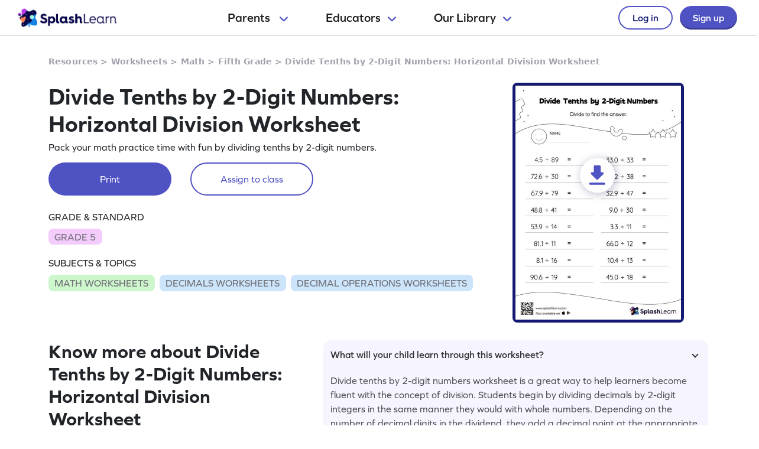

--- FILE ---
content_type: text/html
request_url: https://www.splashlearn.com/s/math-worksheets/divide-tenths-by-2-digit-numbers-horizontal-division
body_size: 32924
content:
<!doctype html>
<html lang="en">
<head>
    <meta charset="UTF-8">
<meta name="viewport" content="width=device-width, user-scalable=no, initial-scale=1.0, maximum-scale=1.0, minimum-scale=1.0">
<meta http-equiv="X-UA-Compatible" content="ie=edge">
    <link rel="alternate" hreflang="x-default" href="https://www.splashlearn.com/s/math-worksheets/divide-tenths-by-2-digit-numbers-horizontal-division" />
    <link rel="alternate" hreflang="en-au" href="https://au.splashlearn.com/s/maths-worksheets/divide-tenths-by-2-digit-numbers-horizontal-division" />
    <link rel="alternate" hreflang="en-us" href="https://www.splashlearn.com/s/math-worksheets/divide-tenths-by-2-digit-numbers-horizontal-division" />
    <link rel="alternate" hreflang="en-gb" href="https://uk.splashlearn.com/s/maths-worksheets/divide-tenths-by-2-digit-numbers-horizontal-division" />

<meta property="og:type" content="website" />
    <meta property="og:url" content="https://www.splashlearn.com/s/math-worksheets/divide-tenths-by-2-digit-numbers-horizontal-division" />
    <meta property="og:title" content="Divide Tenths by 2-Digit Numbers: Horizontal Division - Math Worksheets - SplashLearn" />
        <meta property="og:description" content="Divide tenths by 2-digit numbers worksheet is a great way to help learners become fluent with the concept of division. Students begin by dividing decimals by 2-digit integers in the same manner they would with whole numbers. Depending on the number of decimal digits in the dividend, they add a decimal point at the appropriate location in the quotient. They get more confidence with this concept thanks to divide tenths by 2-digit numbers worksheet. In this worksheet, students practice solving problems written in the horizontal format. How numbers are laid out in a problem affects the method a student employs to solve it. Therefore to develop actual fluency and mastery of multiple strategies, students must practice different formats." />
<meta property="og:image" content="https://cdn.splashmath.com/cms_assets/images/fb-twitter-logo-c3a172b17920ab4f99dc.jpg" />
<meta name="twitter:card" content="summary_large_image">
<meta name="twitter:site" content="@SplashLearn">
<meta name="twitter:title" content="Divide Tenths by 2-Digit Numbers: Horizontal Division - Math Worksheets - SplashLearn" />
    <meta name="twitter:description" content="Divide tenths by 2-digit numbers worksheet is a great way to help learners become fluent with the concept of division. Students begin by dividing decimals by 2-digit integers in the same manner they would with whole numbers. Depending on the number of decimal digits in the dividend, they add a decimal point at the appropriate location in the quotient. They get more confidence with this concept thanks to divide tenths by 2-digit numbers worksheet. In this worksheet, students practice solving problems written in the horizontal format. How numbers are laid out in a problem affects the method a student employs to solve it. Therefore to develop actual fluency and mastery of multiple strategies, students must practice different formats.">
<meta name="twitter:image:src" content="https://cdn.splashmath.com/cms_assets/images/fb-twitter-logo-c3a172b17920ab4f99dc.jpg" >
<meta name="twitter:app:name:ipad" content="SplashLearn - Pre-K to Grade 5 App">
<meta name="twitter:app:url:ipad" content="smunol://">
<meta name="twitter:app:id:ipad" content="672658828">



    <link rel="canonical" href="https://www.splashlearn.com/s/math-worksheets/divide-tenths-by-2-digit-numbers-horizontal-division">
<title>Divide Tenths by 2-Digit Numbers: Horizontal Division - Math Worksheets - SplashLearn</title>
<meta content="Divide tenths by 2-digit numbers worksheet is a great way to help learners become fluent with the concept of division. Students begin by dividing decimals by 2-digit integers in the same manner they would with whole numbers. Depending on the number of decimal digits in the dividend, they add a decimal point at the appropriate location in the quotient. They get more confidence with this concept thanks to divide tenths by 2-digit numbers worksheet. In this worksheet, students practice solving problems written in the horizontal format. How numbers are laid out in a problem affects the method a student employs to solve it. Therefore to develop actual fluency and mastery of multiple strategies, students must practice different formats." name="description">

<link rel="stylesheet" href="https://use.typekit.net/etw1ecj.css">
<link rel="stylesheet" href="https://cdn.splashmath.com/cms_assets/playable-3f6c7b23c7cc023ffc99.css" >

    <script src="https://cdn.splashmath.com/assets/logged_out/header/header.js"></script>
</head>
<body>

<script type="application/ld+json">
        {
            "@context": "https://schema.org/",
            "@type": "BreadcrumbList",
            "itemListElement":
            [
                    {
                        "@type": "ListItem",
                        "position": 1,
                        "item":
                        {
                            "@id": "https://www.splashlearn.com/resources",
                            "name": "Resources"
                        }
                    },
                    {
                        "@type": "ListItem",
                        "position": 2,
                        "item":
                        {
                            "@id": "https://www.splashlearn.com/worksheets",
                            "name": "Worksheets"
                        }
                    },
                    {
                        "@type": "ListItem",
                        "position": 3,
                        "item":
                        {
                            "@id": "https://www.splashlearn.com/math-worksheets",
                            "name": "Math"
                        }
                    },
                    {
                        "@type": "ListItem",
                        "position": 4,
                        "item":
                        {
                            "@id": "https://www.splashlearn.com/math-worksheets-for-5th-graders",
                            "name": "Fifth Grade"
                        }
                    },
                    {
                        "@type": "ListItem",
                        "position": 5,
                        "item":
                        {
                        "@id": "https://www.splashlearn.com/s/math-worksheets/divide-tenths-by-2-digit-numbers-horizontal-division",
                        "name": "Divide Tenths by 2-Digit Numbers: Horizontal Division Worksheet"
                        }
                    }
            ]
        }
</script>



    <script type="application/ld+json">
        {
            "@context": "https://schema.org",
            "@type": "Organization",
            "name": "SplashLearn",
            "url": "https://www.splashlearn.com",
            "logo": {
                "@type": "ImageObject",
                "url": "https://cdn.splashmath.com/logo/splashlearn_logo_withbrandmark.jpg",
                "width": 600,
                "height": 60
            },
            "contactPoint": [{
                "@type": "ContactPoint",
                "contactType": "customer support",
                "telephone": "+91 124 452 5054",
                "areaServed": "Global",
                "availableLanguage": ["English"]
            }, {
                "@type": "ContactPoint",
                "contactType": "technical support",
                "email": "support@splashlearn.com",
                "areaServed": "Global",
                "availableLanguage": ["English"]
            }],
            "sameAs": [
                "https://www.facebook.com/splashlearnofficial/",
                "https://www.twitter.com/splashlearn",
                "https://www.linkedin.com/company/studypad/",
                "https://www.instagram.com/splashlearn/",
                "https://www.youtube.com/c/Splashlearn"
            ]
        }
    </script>


    <script type="application/ld+json">
        {
            "@context": "https://schema.org",
            "@type": "WebSite",
            "url": "https://www.splashlearn.com",
            "name": "SplashLearn",
            "description": "SplashLearn offers a variety of interactive math and reading games, engaging worksheets, and teacher-friendly lesson plans, making it a go-to resource for kids, teachers, and parents, perfect for making learning fun and teaching effective!"
        }
    </script>

    <script type="application/ld+json">
    {
      "@context": "https://schema.org/",
      "@type": "FAQPage",
      "mainEntity": [
        {
          "@type": "Question",
          "name": "What will your child learn through this worksheet?",
          "acceptedAnswer": {
            "@type": "Answer",
            "text": "Divide tenths by 2-digit numbers worksheet is a great way to help learners become fluent with the concept of division. Students begin by dividing decimals by 2-digit integers in the same manner they would with whole numbers. Depending on the number of decimal digits in the dividend, they add a decimal point at the appropriate location in the quotient. They get more confidence with this concept thanks to divide tenths by 2-digit numbers worksheet. In this worksheet, students practice solving problems written in the horizontal format. How numbers are laid out in a problem affects the method a student employs to solve it. Therefore to develop actual fluency and mastery of multiple strategies, students must practice different formats."
          }
        }
      ]
    }
    </script>

            <script type="application/ld+json">
                {
                    "@context": "https://schema.org",
                    "@type": "ItemList",
                    "name": "Explore Amazing Worksheets on Divide Decimals",
                    "description": "Divide tenths by 2-digit numbers worksheet is a great way to help learners become fluent with the concept of division. Students begin by dividing decimals by 2-digit integers in the same manner they would with whole numbers. Depending on the number of decimal digits in the dividend, they add a decimal point at the appropriate location in the quotient. They get more confidence with this concept thanks to divide tenths by 2-digit numbers worksheet. In this worksheet, students practice solving problems written in the horizontal format. How numbers are laid out in a problem affects the method a student employs to solve it. Therefore to develop actual fluency and mastery of multiple strategies, students must practice different formats.",
                    "itemListElement": [
                            {
                                "@type": "ListItem",
                                "position": "1",
                                "url": "https://www.splashlearn.com/s/math-worksheets/identify-the-decimal-fractions"
                            },
                            {
                                "@type": "ListItem",
                                "position": "2",
                                "url": "https://www.splashlearn.com/s/math-worksheets/decimal-fractions-to-decimal-numbers"
                            },
                            {
                                "@type": "ListItem",
                                "position": "3",
                                "url": "https://www.splashlearn.com/s/math-worksheets/add-decimal-fractions-to-write-decimal-number"
                            },
                            {
                                "@type": "ListItem",
                                "position": "4",
                                "url": "https://www.splashlearn.com/s/math-worksheets/represent-decimal-fractions-as-decimal-number"
                            },
                            {
                                "@type": "ListItem",
                                "position": "5",
                                "url": "https://www.splashlearn.com/s/math-worksheets/forming-decimal-numbers"
                            },
                            {
                                "@type": "ListItem",
                                "position": "6",
                                "url": "https://www.splashlearn.com/s/math-worksheets/represent-decimals"
                            },
                            {
                                "@type": "ListItem",
                                "position": "7",
                                "url": "https://www.splashlearn.com/s/math-worksheets/identify-place-value-grids-as-fractions-decimals"
                            },
                            {
                                "@type": "ListItem",
                                "position": "8",
                                "url": "https://www.splashlearn.com/s/math-worksheets/identify-decimals-using-models"
                            },
                            {
                                "@type": "ListItem",
                                "position": "9",
                                "url": "https://www.splashlearn.com/s/math-worksheets/model-hundredths-greater-than-1"
                            },
                            {
                                "@type": "ListItem",
                                "position": "10",
                                "url": "https://www.splashlearn.com/s/math-worksheets/model-hundredths-less-than-1"
                            },
                            {
                                "@type": "ListItem",
                                "position": "11",
                                "url": "https://www.splashlearn.com/s/math-worksheets/model-tenths-greater-than-1"
                            },
                            {
                                "@type": "ListItem",
                                "position": "12",
                                "url": "https://www.splashlearn.com/s/math-worksheets/model-tenths-less-than-1"
                            },
                            {
                                "@type": "ListItem",
                                "position": "13",
                                "url": "https://www.splashlearn.com/s/math-worksheets/models-of-equivalent-decimals"
                            },
                            {
                                "@type": "ListItem",
                                "position": "14",
                                "url": "https://www.splashlearn.com/s/math-worksheets/one-model-many-decimals"
                            },
                            {
                                "@type": "ListItem",
                                "position": "15",
                                "url": "https://www.splashlearn.com/s/math-worksheets/shade-hundredths-greater-than-1"
                            }
                    ]
                }
            </script>

            <script type="application/ld+json">
                {
                    "@context": "https://schema.org",
                    "@type": "ItemList",
                    "name": "Discover Fun Worksheets on Decimal Operations",
                    "description": "Divide tenths by 2-digit numbers worksheet is a great way to help learners become fluent with the concept of division. Students begin by dividing decimals by 2-digit integers in the same manner they would with whole numbers. Depending on the number of decimal digits in the dividend, they add a decimal point at the appropriate location in the quotient. They get more confidence with this concept thanks to divide tenths by 2-digit numbers worksheet. In this worksheet, students practice solving problems written in the horizontal format. How numbers are laid out in a problem affects the method a student employs to solve it. Therefore to develop actual fluency and mastery of multiple strategies, students must practice different formats.",
                    "itemListElement": [
                            {
                                "@type": "ListItem",
                                "position": "1",
                                "url": "https://www.splashlearn.com/s/math-worksheets/shade-hundredths-less-than-1"
                            },
                            {
                                "@type": "ListItem",
                                "position": "2",
                                "url": "https://www.splashlearn.com/s/math-worksheets/shade-tenths-greater-than-1"
                            },
                            {
                                "@type": "ListItem",
                                "position": "3",
                                "url": "https://www.splashlearn.com/s/math-worksheets/shade-tenths-in-different-shapes"
                            },
                            {
                                "@type": "ListItem",
                                "position": "4",
                                "url": "https://www.splashlearn.com/s/math-worksheets/shade-tenths-less-than-1"
                            },
                            {
                                "@type": "ListItem",
                                "position": "5",
                                "url": "https://www.splashlearn.com/s/math-worksheets/spot-the-decimals-on-a-number-line"
                            },
                            {
                                "@type": "ListItem",
                                "position": "6",
                                "url": "https://www.splashlearn.com/s/math-worksheets/equivalent-decimals-on-a-number-line"
                            },
                            {
                                "@type": "ListItem",
                                "position": "7",
                                "url": "https://www.splashlearn.com/s/math-worksheets/mark-the-decimals-on-a-number-line"
                            },
                            {
                                "@type": "ListItem",
                                "position": "8",
                                "url": "https://www.splashlearn.com/s/math-worksheets/mark-the-decimals-greater-than-1-on-a-number-line"
                            },
                            {
                                "@type": "ListItem",
                                "position": "9",
                                "url": "https://www.splashlearn.com/s/math-worksheets/approximately-plot-the-decimal"
                            },
                            {
                                "@type": "ListItem",
                                "position": "10",
                                "url": "https://www.splashlearn.com/s/math-worksheets/decimal-between-two-ones"
                            },
                            {
                                "@type": "ListItem",
                                "position": "11",
                                "url": "https://www.splashlearn.com/s/math-worksheets/decimal-between-two-tenths"
                            },
                            {
                                "@type": "ListItem",
                                "position": "12",
                                "url": "https://www.splashlearn.com/s/math-worksheets/decimal-letters"
                            },
                            {
                                "@type": "ListItem",
                                "position": "13",
                                "url": "https://www.splashlearn.com/s/math-worksheets/guess-the-decimal"
                            },
                            {
                                "@type": "ListItem",
                                "position": "14",
                                "url": "https://www.splashlearn.com/s/math-worksheets/mark-hundredths"
                            },
                            {
                                "@type": "ListItem",
                                "position": "15",
                                "url": "https://www.splashlearn.com/s/math-worksheets/mark-tenths"
                            }
                    ]
                }
            </script>

            <script type="application/ld+json">
                {
                    "@context": "https://schema.org",
                    "@type": "ItemList",
                    "name": "Find Engaging Worksheets on Decimals",
                    "description": "Divide tenths by 2-digit numbers worksheet is a great way to help learners become fluent with the concept of division. Students begin by dividing decimals by 2-digit integers in the same manner they would with whole numbers. Depending on the number of decimal digits in the dividend, they add a decimal point at the appropriate location in the quotient. They get more confidence with this concept thanks to divide tenths by 2-digit numbers worksheet. In this worksheet, students practice solving problems written in the horizontal format. How numbers are laid out in a problem affects the method a student employs to solve it. Therefore to develop actual fluency and mastery of multiple strategies, students must practice different formats.",
                    "itemListElement": [
                            {
                                "@type": "ListItem",
                                "position": "1",
                                "url": "https://www.splashlearn.com/s/math-worksheets/missing-decimal-on-the-number-line"
                            },
                            {
                                "@type": "ListItem",
                                "position": "2",
                                "url": "https://www.splashlearn.com/s/math-worksheets/equivalent-decimals"
                            },
                            {
                                "@type": "ListItem",
                                "position": "3",
                                "url": "https://www.splashlearn.com/s/math-worksheets/complete-the-equivalent-decimals"
                            },
                            {
                                "@type": "ListItem",
                                "position": "4",
                                "url": "https://www.splashlearn.com/s/math-worksheets/identify-the-place-value-in-a-decimal-number"
                            },
                            {
                                "@type": "ListItem",
                                "position": "5",
                                "url": "https://www.splashlearn.com/s/math-worksheets/identify-the-place-value-units"
                            },
                            {
                                "@type": "ListItem",
                                "position": "6",
                                "url": "https://www.splashlearn.com/s/math-worksheets/complete-decimals-bonds"
                            },
                            {
                                "@type": "ListItem",
                                "position": "7",
                                "url": "https://www.splashlearn.com/s/math-worksheets/compose-decimal-fractions-and-match-the-answer"
                            },
                            {
                                "@type": "ListItem",
                                "position": "8",
                                "url": "https://www.splashlearn.com/s/math-worksheets/compose-decimal-numbers"
                            },
                            {
                                "@type": "ListItem",
                                "position": "9",
                                "url": "https://www.splashlearn.com/s/math-worksheets/compose-decimals-in-the-table"
                            },
                            {
                                "@type": "ListItem",
                                "position": "10",
                                "url": "https://www.splashlearn.com/s/math-worksheets/compose-decimals-to-create-shapes"
                            },
                            {
                                "@type": "ListItem",
                                "position": "11",
                                "url": "https://www.splashlearn.com/s/math-worksheets/decimal-number-riddle"
                            },
                            {
                                "@type": "ListItem",
                                "position": "12",
                                "url": "https://www.splashlearn.com/s/math-worksheets/decimal-shopping"
                            },
                            {
                                "@type": "ListItem",
                                "position": "13",
                                "url": "https://www.splashlearn.com/s/math-worksheets/decompose-decimals-to-fill-in-the-blanks"
                            },
                            {
                                "@type": "ListItem",
                                "position": "14",
                                "url": "https://www.splashlearn.com/s/math-worksheets/equivalent-decimals-puzzle"
                            },
                            {
                                "@type": "ListItem",
                                "position": "15",
                                "url": "https://www.splashlearn.com/s/math-worksheets/equivalent-decimals-scale"
                            }
                    ]
                }
            </script>


<div class="header-wrapper-v2">
    <div class="header-container-dweb">
        <a class="splashlearn-logo js-track-gtm-click" data-eventinfo="logo" data-eventname="clicked_navigation_logo"
            data-label="/" href="/" onclick="sendEventToGtm('clicked_navigation_logo', 'logo', '/')"><img
                alt="SplashLearn Logo" class="splashlearn-logo-img"
                src="https://cdn.splashmath.com/assets/home/v5/logo-a26c535e83d56f82115a35713fd8c41179a928c83b9cef3bac76e9dc28c27c02.png"></a>
        <div class="nav-items-wrapper-dweb" id="nav-items">
            <div class="nav-link-dweb" id="parents">
                <a id="link-parents" onclick="linkClickHandler(event, parents)">
                    Parents
                    <img alt="Chevron down" class="chevron-down"
                        src="https://cdn.splashmath.com/assets/home/v5/chevron-down-b79420fa977804bd61f4bf84f2e0fe100008b5b82b29b6d25493b63b6d6329de.svg">
                </a>
                <div class="nav-item-dropdown-layover">
                    <div class="nav-item-dropdown">
                        <div class="category-wrapper align-center divide-4 extra-padding-bottom">
                            <div class="category-type">
                                <div class="category-heading-wrapper">
                                    <img alt="graduation-cap-icon" class="icon"
                                        src="https://cdn.splashmath.com/assets/home/v5/graduation-cap-icon-3b600937e7d971b772c266139b40d06d1a1a2658bcdcd045b320cc673801bb73.svg">
                                    <div class="heading">Explore by Grade</div>
                                </div>
                                <div class="category-links"><a class="js-track-gtm-click"
                                        data-eventinfo="Preschool (Age 2-5)" data-eventname="clicked_navigation_parents"
                                        data-label="https://www.splashlearn.com/preschoolers"
                                        href="https://www.splashlearn.com/preschoolers"
                                        onclick="sendEventToGtm('clicked_navigation_parents', 'Preschool (Age 2-5)', 'https://www.splashlearn.com/preschoolers')">Preschool
                                        (Age 2-5)</a><a class="js-track-gtm-click" data-eventinfo="Kindergarten"
                                        data-eventname="clicked_navigation_parents"
                                        data-label="https://www.splashlearn.com/kindergarteners"
                                        href="https://www.splashlearn.com/kindergarteners"
                                        onclick="sendEventToGtm('clicked_navigation_parents', 'Kindergarten', 'https://www.splashlearn.com/kindergarteners')">Kindergarten</a><a
                                        class="js-track-gtm-click" data-eventinfo="Grade 1"
                                        data-eventname="clicked_navigation_parents"
                                        data-label="https://www.splashlearn.com/1st-graders"
                                        href="https://www.splashlearn.com/1st-graders"
                                        onclick="sendEventToGtm('clicked_navigation_parents', 'Grade 1', 'https://www.splashlearn.com/1st-graders')">Grade
                                        1</a><a class="js-track-gtm-click" data-eventinfo="Grade 2"
                                        data-eventname="clicked_navigation_parents"
                                        data-label="https://www.splashlearn.com/2nd-graders"
                                        href="https://www.splashlearn.com/2nd-graders"
                                        onclick="sendEventToGtm('clicked_navigation_parents', 'Grade 2', 'https://www.splashlearn.com/2nd-graders')">Grade
                                        2</a><a class="js-track-gtm-click" data-eventinfo="Grade 3"
                                        data-eventname="clicked_navigation_parents"
                                        data-label="https://www.splashlearn.com/3rd-graders"
                                        href="https://www.splashlearn.com/3rd-graders"
                                        onclick="sendEventToGtm('clicked_navigation_parents', 'Grade 3', 'https://www.splashlearn.com/3rd-graders')">Grade
                                        3</a><a class="js-track-gtm-click" data-eventinfo="Grade 4"
                                        data-eventname="clicked_navigation_parents"
                                        data-label="https://www.splashlearn.com/4th-graders"
                                        href="https://www.splashlearn.com/4th-graders"
                                        onclick="sendEventToGtm('clicked_navigation_parents', 'Grade 4', 'https://www.splashlearn.com/4th-graders')">Grade
                                        4</a><a class="js-track-gtm-click" data-eventinfo="Grade 5"
                                        data-eventname="clicked_navigation_parents"
                                        data-label="https://www.splashlearn.com/5th-graders"
                                        href="https://www.splashlearn.com/5th-graders"
                                        onclick="sendEventToGtm('clicked_navigation_parents', 'Grade 5', 'https://www.splashlearn.com/5th-graders')">Grade
                                        5</a>
                                </div>
                            </div>
                            <div class="category-type">
                                <div class="category-heading-wrapper">
                                    <img alt="book-icon" class="icon"
                                        src="https://cdn.splashmath.com/assets/home/v5/book-icon-611ae05ed0e72bf93e783ad94499d86237ca75d562f772b8c48db2298922b9e8.svg">
                                    <div class="heading">Explore by Subject</div>
                                </div>
                                <div class="category-links"><a class="js-track-gtm-click" data-eventinfo="Math Program"
                                        data-eventname="clicked_navigation_parents"
                                        data-label="https://www.splashlearn.com/math"
                                        href="https://www.splashlearn.com/math"
                                        onclick="sendEventToGtm('clicked_navigation_parents', 'Math Program', 'https://www.splashlearn.com/math')">Math
                                        Program</a><a class="js-track-gtm-click" data-eventinfo="English Program"
                                        data-eventname="clicked_navigation_parents"
                                        data-label="https://www.splashlearn.com/ela"
                                        href="https://www.splashlearn.com/ela"
                                        onclick="sendEventToGtm('clicked_navigation_parents', 'English Program', 'https://www.splashlearn.com/ela')">English
                                        Program</a>
                                </div>
                            </div>
                            <div class="category-type">
                                <div class="category-heading-wrapper">
                                    <img alt="multiple-stars-icon" class="icon"
                                        src="https://cdn.splashmath.com/assets/home/v5/multiple-stars-icon-a21c4c83b945a56e8ada51a5a197187d522da4c448fdb2da82ff7c6903971cec.svg">
                                    <div class="heading">More Programs</div>
                                </div>
                                <div class="category-links"><a class="js-track-gtm-click"
                                        data-eventinfo="Homeschool Program" data-eventname="clicked_navigation_parents"
                                        data-label="https://www.splashlearn.com/homeschool-program"
                                        href="https://www.splashlearn.com/homeschool-program"
                                        onclick="sendEventToGtm('clicked_navigation_parents', 'Homeschool Program', 'https://www.splashlearn.com/homeschool-program')">Homeschool
                                        Program</a><a class="js-track-gtm-click" data-eventinfo="Summer Program"
                                        data-eventname="clicked_navigation_parents"
                                        data-label="https://games.splashlearn.com/summer-games"
                                        href="https://games.splashlearn.com/summer-games"
                                        onclick="sendEventToGtm('clicked_navigation_parents', 'Summer Program', 'https://games.splashlearn.com/summer-games')">Summer
                                        Program</a><a class="js-track-gtm-click" data-eventinfo="Monthly Mash-up"
                                        data-eventname="clicked_navigation_parents"
                                        data-label="https://crmlp.splashlearn.com/live-class"
                                        href="https://crmlp.splashlearn.com/live-class"
                                        onclick="sendEventToGtm('clicked_navigation_parents', 'Monthly Mash-up', 'https://crmlp.splashlearn.com/live-class')">Monthly
                                        Mash-up</a>
                                </div>
                            </div>
                            <div class="category-type">
                                <div class="category-heading-wrapper">
                                    <img alt="link-chain-icon" class="icon"
                                        src="https://cdn.splashmath.com/assets/home/v5/link-chain-icon-48e8cae193ba7d00795ad6082b480c684a6d50f850ea19d06d5fb1aee478101d.svg">
                                    <div class="heading">Helpful Links</div>
                                </div>
                                <div class="category-links"><a class="js-track-gtm-click"
                                        data-eventinfo="Parenting Blog" data-eventname="clicked_navigation_parents"
                                        data-label="https://www.splashlearn.com/blog/parents-resources/"
                                        href="https://www.splashlearn.com/blog/parents-resources/"
                                        onclick="sendEventToGtm('clicked_navigation_parents', 'Parenting Blog', 'https://www.splashlearn.com/blog/parents-resources/')">Parenting
                                        Blog</a><a class="js-track-gtm-click" data-eventinfo="Success Stories"
                                        data-eventname="clicked_navigation_parents"
                                        data-label="https://www.splashlearn.com/success-stories#parent-cs"
                                        href="https://www.splashlearn.com/success-stories#parent-cs"
                                        onclick="sendEventToGtm('clicked_navigation_parents', 'Success Stories', 'https://www.splashlearn.com/success-stories#parent-cs')">Success
                                        Stories</a><a class="js-track-gtm-click" data-eventinfo="Support"
                                        data-eventname="clicked_navigation_parents"
                                        data-label="https://support.splashlearn.com/hc/en-us"
                                        href="https://support.splashlearn.com/hc/en-us"
                                        onclick="sendEventToGtm('clicked_navigation_parents', 'Support', 'https://support.splashlearn.com/hc/en-us')">Support</a><a
                                        class="js-track-gtm-click" data-eventinfo="Gifting"
                                        data-eventname="clicked_navigation_parents"
                                        data-label="https://crmlp.splashlearn.com/gift"
                                        href="https://crmlp.splashlearn.com/gift"
                                        onclick="sendEventToGtm('clicked_navigation_parents', 'Gifting', 'https://crmlp.splashlearn.com/gift')">Gifting</a>
                                </div>
                            </div>
                            <div class="footer-section">
                                <div class="text">Also available on<img alt="" class="icon"
                                        src="https://cdn.splashmath.com/assets/home/v5/apple-logo-e89e10719ec6dbd376d76bda9d338e4999b686f4ba1a72f0557f2291d9e8412e.svg"><img
                                        alt="" class="icon"
                                        src="https://cdn.splashmath.com/assets/home/v5/google-play-logo-ab5922bba355bacb9276745391696e22bf7d6244ecd457d9e71b1415d912ea6f.svg">
                                </div>
                                <div class="download-btns">
                                    <a class="js-track-gtm-click" data-eventinfo="app_store_icon"
                                        data-eventname="clicked_navigation_parents"
                                        data-label="https://apps.apple.com/us/app/splashlearn-kids-learning-app/id672658828"
                                        href="https://apps.apple.com/us/app/splashlearn-kids-learning-app/id672658828"
                                        onclick="sendEventToGtm('clicked_navigation_parents', 'app_store_icon', 'https://apps.apple.com/us/app/splashlearn-kids-learning-app/id672658828')"><img
                                            alt="app store" class="icon"
                                            src="https://cdn.splashmath.com/assets/home/v5/app-store-c8389de3b839f3bb3ba31f619e6600121ec8e816ae1df8b35ff09dac458d9e79.svg">
                                    </a>
                                    <a class="js-track-gtm-click" data-eventinfo="google_play_icon"
                                        data-eventname="clicked_navigation_parents"
                                        data-label="https://play.google.com/store/apps/details?id=com.splash.kids.education.learning.games.free.multiplication.reading.math.grade.app.splashmath&hl=en&gl=US"
                                        href="https://play.google.com/store/apps/details?id=com.splash.kids.education.learning.games.free.multiplication.reading.math.grade.app.splashmath&hl=en&gl=US"
                                        onclick="sendEventToGtm('clicked_navigation_parents', 'google_play_icon', 'https://play.google.com/store/apps/details?id=com.splash.kids.education.learning.games.free.multiplication.reading.math.grade.app.splashmath&hl=en&gl=US')"><img
                                            alt="play store" class="icon"
                                            src="https://cdn.splashmath.com/assets/home/v5/play-store-bd264b12b37c7969554a2e3ebfbe5d58b21d72fab71ff42bf24b33dd704c6043.svg">
                                    </a>
                                </div>
                            </div>
                        </div>
                    </div>
                </div>
            </div>
            <div class="nav-link-dweb" id="educators">
                <a id="link-educators" onclick="linkClickHandler(event, educators)">Educators<img alt="Chevron down"
                        class="chevron-down"
                        src="https://cdn.splashmath.com/assets/home/v5/chevron-down-b79420fa977804bd61f4bf84f2e0fe100008b5b82b29b6d25493b63b6d6329de.svg"></a>
                <div class="nav-item-dropdown-layover">
                    <div class="nav-item-dropdown">
                        <div class="category-wrapper align-center divide-4">
                            <div class="category-type">
                                <div class="category-heading-wrapper">
                                    <img alt="graduation-cap-icon" class="icon"
                                        src="https://cdn.splashmath.com/assets/home/v5/graduation-cap-icon-3b600937e7d971b772c266139b40d06d1a1a2658bcdcd045b320cc673801bb73.svg">
                                    <div class="heading">Teach with us</div>
                                </div>
                                <div class="category-links"><a class="js-track-gtm-click" data-eventinfo="For Teachers"
                                        data-eventname="clicked_navigation_educators"
                                        data-label="https://www.splashlearn.com/features/teachers"
                                        href="https://www.splashlearn.com/features/teachers"
                                        onclick="sendEventToGtm('clicked_navigation_educators', 'For Teachers', 'https://www.splashlearn.com/features/teachers')">For Teachers</a><a
                                        class="js-track-gtm-click" data-eventinfo="For Schools and Districts"
                                        data-eventname="clicked_navigation_educators"
                                        data-label="https://www.splashlearn.com/administrators"
                                        href="https://www.splashlearn.com/administrators"
                                        onclick="sendEventToGtm('clicked_navigation_educators', 'For Schools and Districts', 'https://www.splashlearn.com/administrators')">For Schools and Districts
                                        </a><a class="js-track-gtm-click" data-eventinfo="Data Protection Addendum"
                                        data-eventname="clicked_navigation_educators"
                                        data-label="https://www.splashlearn.com/administrators/data-privacy-agreements"
                                        href="https://www.splashlearn.com/administrators/data-privacy-agreements"
                                        onclick="sendEventToGtm('clicked_navigation_educators', 'Data Protection Addendum', 'https://www.splashlearn.com/administrators/data-privacy-agreements')">Data Protection Addendum
                                        </a>
                                </div>
                            </div>
                            <div class="category-type">
                                <div class="category-heading-wrapper">
                                    <img alt="book-icon" class="icon"
                                        src="https://cdn.splashmath.com/assets/home/v5/book-icon-611ae05ed0e72bf93e783ad94499d86237ca75d562f772b8c48db2298922b9e8.svg">
                                    <div class="heading">Impact</div>
                                </div>
                                <div class="category-links"><a class="js-track-gtm-click" data-eventinfo="Success Stories"
                                        data-eventname="clicked_navigation_educators"
                                        data-label="https://www.splashlearn.com/success-stories"
                                        href="https://www.splashlearn.com/success-stories"
                                        onclick="sendEventToGtm('clicked_navigation_educators', 'Success Stories', 'https://www.splashlearn.com/success-stories')">Success Stories
                                        </a>
                                </div>
                            </div>
                            <div class="category-type">
                                <div class="category-heading-wrapper">
                                    <img alt="multiple-stars-icon" class="icon"
                                        src="https://cdn.splashmath.com/assets/home/v5/multiple-stars-icon-a21c4c83b945a56e8ada51a5a197187d522da4c448fdb2da82ff7c6903971cec.svg">
                                    <div class="heading">Resources</div>
                                </div>
                                <div class="category-links">
                                    <a class="js-track-gtm-click" data-eventinfo="Lesson Plans"
                                        data-eventname="clicked_navigation_educators"
                                        data-label="https://www.splashlearn.com/lesson-plans"
                                        href="https://www.splashlearn.com/lesson-plans"
                                        onclick="sendEventToGtm('clicked_navigation_educators', 'Lesson Plans', 'https://www.splashlearn.com/lesson-plans')">Lesson Plans
                                    </a>
                                    <a class="js-track-gtm-click" data-eventinfo="Classroom Tools"
                                        data-eventname="clicked_navigation_educators"
                                        data-label="https://www.splashlearn.com/tools/"
                                        href="https://www.splashlearn.com/tools/"
                                        onclick="sendEventToGtm('clicked_navigation_educators', 'Classroom Tools', 'https://www.splashlearn.com/tools/')">Classroom Tools
                                    </a>
                                    <a class="js-track-gtm-click" data-eventinfo="Teacher Blog"
                                        data-eventname="clicked_navigation_educators"
                                        data-label="https://www.splashlearn.com/blog/teaching-resources/"
                                        href="https://www.splashlearn.com/blog/teaching-resources/"
                                        onclick="sendEventToGtm('clicked_navigation_educators', 'Teacher Blog', 'https://www.splashlearn.com/blog/teaching-resources/')">
                                        Teacher Blog
                                    </a>
                                    <a class="js-track-gtm-click" data-eventinfo="Help & Support"
                                        data-eventname="clicked_navigation_educators"
                                        data-label="https://support.splashlearn.com/hc/en-us"
                                        href="https://support.splashlearn.com/hc/en-us"
                                        onclick="sendEventToGtm('clicked_navigation_educators', 'Help & Support', 'https://support.splashlearn.com/hc/en-us')">
                                        Help & Support
                                    </a>
                                </div>
                            </div>
                            <div class="category-type">
                                <div class="category-heading-wrapper">
                                    <img alt="link-chain-icon" class="icon"
                                        src="https://cdn.splashmath.com/assets/home/v5/link-chain-icon-48e8cae193ba7d00795ad6082b480c684a6d50f850ea19d06d5fb1aee478101d.svg">
                                    <div class="heading">More Programs</div>
                                </div>
                                <div class="category-links">
                                    <a class="js-track-gtm-click" data-eventinfo="SpringBoard"
                                        data-eventname="clicked_navigation_educators"
                                        data-label="https://www.splashlearn.com/springboard/teachers"
                                        href="https://www.splashlearn.com/springboard/teachers"
                                        onclick="sendEventToGtm('clicked_navigation_educators', 'SpringBoard', 'https://www.splashlearn.com/springboard/teachers')">
                                        SpringBoard
                                    </a>
                                    <a
                                        class="js-track-gtm-click" data-eventinfo="Summer Learning"
                                        data-eventname="clicked_navigation_educators"
                                        data-label="https://games.splashlearn.com/summer-games"
                                        href="https://games.splashlearn.com/summer-games"
                                        onclick="sendEventToGtm('clicked_navigation_educators', 'Summer Learning', 'https://games.splashlearn.com/summer-games')">Summer Learning</a>
                                </div>
                            </div>
                        </div>
                    </div>
                </div>
            </div>
            <div class="nav-link-dweb" id="library">
                <a id="link-library" onclick="linkClickHandler(event, library)">Our
                    Library<img alt="Chevron down" class="chevron-down"
                        src="https://cdn.splashmath.com/assets/home/v5/chevron-down-b79420fa977804bd61f4bf84f2e0fe100008b5b82b29b6d25493b63b6d6329de.svg"></a>
                <div class="nav-item-dropdown-layover">
                    <div class="nav-item-dropdown">
                        <div class="inner-dropdown-nav">
                            <div class="inner-nav-item active" id="inner-nav-element-All"
                                style="color: rgb(79, 82, 195); background: rgb(255, 255, 255); padding: 10px 12px 10px 24px; border-radius: 8px 0px 0px 8px;">
                                All
                                <div class="inner-nav-item-content" style="display: block;">
                                    <div class="category-wrapper divide-3">
                                        <div class="category-type">
                                            <div class="category-heading-wrapper">
                                                <img alt="graduation-cap-icon" class="icon"
                                                    src="https://cdn.splashmath.com/assets/home/v5/graduation-cap-icon-3b600937e7d971b772c266139b40d06d1a1a2658bcdcd045b320cc673801bb73.svg">
                                                <div class="heading">By Grade</div>
                                            </div>
                                            <div class="category-links"><a class="js-track-gtm-click"
                                                    data-eventinfo="Preschool"
                                                    data-eventname="clicked_navigation_library"
                                                    data-label="https://www.splashlearn.com/preschoolers"
                                                    href="https://www.splashlearn.com/preschoolers"
                                                    onclick="sendEventToGtm('clicked_navigation_library', 'Preschool', 'https://www.splashlearn.com/preschoolers')">Preschool</a><a
                                                    class="js-track-gtm-click" data-eventinfo="Kindergarten"
                                                    data-eventname="clicked_navigation_library"
                                                    data-label="https://www.splashlearn.com/kindergarteners"
                                                    href="https://www.splashlearn.com/kindergarteners"
                                                    onclick="sendEventToGtm('clicked_navigation_library', 'Kindergarten', 'https://www.splashlearn.com/kindergarteners')">Kindergarten</a><a
                                                    class="js-track-gtm-click" data-eventinfo="Grade 1"
                                                    data-eventname="clicked_navigation_library"
                                                    data-label="https://www.splashlearn.com/1st-graders"
                                                    href="https://www.splashlearn.com/1st-graders"
                                                    onclick="sendEventToGtm('clicked_navigation_library', 'Grade 1', 'https://www.splashlearn.com/1st-graders')">Grade
                                                    1</a><a class="js-track-gtm-click" data-eventinfo="Grade 2"
                                                    data-eventname="clicked_navigation_library"
                                                    data-label="https://www.splashlearn.com/2nd-graders"
                                                    href="https://www.splashlearn.com/2nd-graders"
                                                    onclick="sendEventToGtm('clicked_navigation_library', 'Grade 2', 'https://www.splashlearn.com/2nd-graders')">Grade
                                                    2</a><a class="js-track-gtm-click" data-eventinfo="Grade 3"
                                                    data-eventname="clicked_navigation_library"
                                                    data-label="https://www.splashlearn.com/3rd-graders"
                                                    href="https://www.splashlearn.com/3rd-graders"
                                                    onclick="sendEventToGtm('clicked_navigation_library', 'Grade 3', 'https://www.splashlearn.com/3rd-graders')">Grade
                                                    3</a><a class="js-track-gtm-click" data-eventinfo="Grade 4"
                                                    data-eventname="clicked_navigation_library"
                                                    data-label="https://www.splashlearn.com/4th-graders"
                                                    href="https://www.splashlearn.com/4th-graders"
                                                    onclick="sendEventToGtm('clicked_navigation_library', 'Grade 4', 'https://www.splashlearn.com/4th-graders')">Grade
                                                    4</a><a class="js-track-gtm-click" data-eventinfo="Grade 5"
                                                    data-eventname="clicked_navigation_library"
                                                    data-label="https://www.splashlearn.com/5th-graders"
                                                    href="https://www.splashlearn.com/5th-graders"
                                                    onclick="sendEventToGtm('clicked_navigation_library', 'Grade 5', 'https://www.splashlearn.com/5th-graders')">Grade
                                                    5</a>
                                            </div>
                                        </div>
                                        <div class="category-type">
                                            <div class="category-heading-wrapper">
                                                <img alt="book-icon" class="icon"
                                                    src="https://cdn.splashmath.com/assets/home/v5/book-icon-611ae05ed0e72bf93e783ad94499d86237ca75d562f772b8c48db2298922b9e8.svg">
                                                <div class="heading">By Subject</div>
                                            </div>
                                            <div class="category-links"><a class="js-track-gtm-click"
                                                    data-eventinfo="Math" data-eventname="clicked_navigation_library"
                                                    data-label="https://www.splashlearn.com/math"
                                                    href="https://www.splashlearn.com/math"
                                                    onclick="sendEventToGtm('clicked_navigation_library', 'Math', 'https://www.splashlearn.com/math')">Math</a><a
                                                    class="js-track-gtm-click" data-eventinfo="English"
                                                    data-eventname="clicked_navigation_library"
                                                    data-label="https://www.splashlearn.com/ela"
                                                    href="https://www.splashlearn.com/ela"
                                                    onclick="sendEventToGtm('clicked_navigation_library', 'English', 'https://www.splashlearn.com/ela')">English</a>
                                            </div>
                                        </div>
                                        <div class="category-type">
                                            <div class="category-heading-wrapper">
                                                <img alt="target-icon" class="icon"
                                                    src="https://cdn.splashmath.com/assets/home/v5/target-icon-9e6c331db666b3fffc5f03a391ca0306d527bbf14ce1c71339bd63e9793baded.svg">
                                                <div class="heading">By Topic</div>
                                            </div>
                                            <div class="category-links"><a class="js-track-gtm-click"
                                                    data-eventinfo="Counting"
                                                    data-eventname="clicked_navigation_library"
                                                    data-label="https://www.splashlearn.com/math/counting"
                                                    href="https://www.splashlearn.com/math/counting"
                                                    onclick="sendEventToGtm('clicked_navigation_library', 'Counting', 'https://www.splashlearn.com/math/counting')">Counting</a><a
                                                    class="js-track-gtm-click" data-eventinfo="Addition"
                                                    data-eventname="clicked_navigation_library"
                                                    data-label="https://www.splashlearn.com/math/addition"
                                                    href="https://www.splashlearn.com/math/addition"
                                                    onclick="sendEventToGtm('clicked_navigation_library', 'Addition', 'https://www.splashlearn.com/math/addition')">Addition</a><a
                                                    class="js-track-gtm-click" data-eventinfo="Subtraction"
                                                    data-eventname="clicked_navigation_library"
                                                    data-label="https://www.splashlearn.com/math/subtraction"
                                                    href="https://www.splashlearn.com/math/subtraction"
                                                    onclick="sendEventToGtm('clicked_navigation_library', 'Subtraction', 'https://www.splashlearn.com/math/subtraction')">Subtraction</a><a
                                                    class="js-track-gtm-click" data-eventinfo="Multiplication"
                                                    data-eventname="clicked_navigation_library"
                                                    data-label="https://www.splashlearn.com/math/multiplication"
                                                    href="https://www.splashlearn.com/math/multiplication"
                                                    onclick="sendEventToGtm('clicked_navigation_library', 'Multiplication', 'https://www.splashlearn.com/math/multiplication')">Multiplication</a><a
                                                    class="js-track-gtm-click" data-eventinfo="Phonics"
                                                    data-eventname="clicked_navigation_library"
                                                    data-label="https://www.splashlearn.com/ela/phonics"
                                                    href="https://www.splashlearn.com/ela/phonics"
                                                    onclick="sendEventToGtm('clicked_navigation_library', 'Phonics', 'https://www.splashlearn.com/ela/phonics')">Phonics</a><a
                                                    class="js-track-gtm-click" data-eventinfo="Alphabet"
                                                    data-eventname="clicked_navigation_library"
                                                    data-label="https://www.splashlearn.com/ela/alphabet"
                                                    href="https://www.splashlearn.com/ela/alphabet"
                                                    onclick="sendEventToGtm('clicked_navigation_library', 'Alphabet', 'https://www.splashlearn.com/ela/alphabet')">Alphabet</a><a
                                                    class="js-track-gtm-click" data-eventinfo="Vowels"
                                                    data-eventname="clicked_navigation_library"
                                                    data-label="https://www.splashlearn.com/ela/vowels"
                                                    href="https://www.splashlearn.com/ela/vowels"
                                                    onclick="sendEventToGtm('clicked_navigation_library', 'Vowels', 'https://www.splashlearn.com/ela/vowels')">Vowels</a>
                                            </div>
                                        </div>
                                        <div class="fixed-right-wrapper">
                                            <img alt="light blue curve" class="image-curve"
                                                src="https://cdn.splashmath.com/assets/home/v5/light-blue-curve-15854a9a2ac7fe6df5f5e724dc3feb0782de04932b53099f90e19703a74be39f.svg">
                                            <div class="text-image-wrapper">
                                                <img alt="library-all" class="image-wrapper"
                                                    src="https://cdn.splashmath.com/assets/logged_out/header/library-all.png">
                                                <div class="main-title">One stop for learning fun!</div>
                                                <div class="subtitle">Games, activities, lessons - it's all here!
                                                </div>
                                                <a class="cta-wrapper js-track-gtm-click" data-eventinfo="Explore All"
                                                    data-eventname="clicked_navigation_library"
                                                    data-label="https://www.splashlearn.com/resources"
                                                    href="https://www.splashlearn.com/resources"
                                                    onclick="sendEventToGtm('clicked_navigation_library', 'Explore All', 'https://www.splashlearn.com/resources')">
                                                    Explore All
                                                    <svg fill="none" height="18" viewbox="0 0 18 18" width="18"
                                                        xmlns="http://www.w3.org/2000/svg">
                                                        <path d="M2 9H15" stroke="#4F52C3" stroke-linecap="round"
                                                            stroke-linejoin="round" stroke-width="2"></path>
                                                        <path d="M10 15L16 8.99999L10 3" stroke="#4F52C3"
                                                            stroke-linecap="round" stroke-linejoin="round"
                                                            stroke-width="2"></path>
                                                    </svg>
                                                </a>
                                            </div>
                                        </div>
                                    </div>
                                </div>
                            </div>
                            <div class="inner-nav-item" id="inner-nav-element-Games">
                                Games
                                <div class="inner-nav-item-content">
                                    <div class="category-wrapper divide-3">
                                        <div class="category-type">
                                            <div class="category-heading-wrapper">
                                                <img alt="graduation-cap-icon" class="icon"
                                                    src="https://cdn.splashmath.com/assets/home/v5/graduation-cap-icon-3b600937e7d971b772c266139b40d06d1a1a2658bcdcd045b320cc673801bb73.svg">
                                                <div class="heading">By Grade</div>
                                            </div>
                                            <div class="category-links"><a class="js-track-gtm-click"
                                                    data-eventinfo="Preschool Games"
                                                    data-eventname="clicked_navigation_library"
                                                    data-label="https://www.splashlearn.com/games-for-preschoolers"
                                                    href="https://www.splashlearn.com/games-for-preschoolers"
                                                    onclick="sendEventToGtm('clicked_navigation_library', 'Preschool Games', 'https://www.splashlearn.com/games-for-preschoolers')">Preschool
                                                    Games</a><a class="js-track-gtm-click"
                                                    data-eventinfo="Kindergarten Games"
                                                    data-eventname="clicked_navigation_library"
                                                    data-label="https://www.splashlearn.com/games-for-kindergarteners"
                                                    href="https://www.splashlearn.com/games-for-kindergarteners"
                                                    onclick="sendEventToGtm('clicked_navigation_library', 'Kindergarten Games', 'https://www.splashlearn.com/games-for-kindergarteners')">Kindergarten
                                                    Games</a><a class="js-track-gtm-click"
                                                    data-eventinfo="Grade 1 Games"
                                                    data-eventname="clicked_navigation_library"
                                                    data-label="https://www.splashlearn.com/games-for-1st-graders"
                                                    href="https://www.splashlearn.com/games-for-1st-graders"
                                                    onclick="sendEventToGtm('clicked_navigation_library', 'Grade 1 Games', 'https://www.splashlearn.com/games-for-1st-graders')">Grade
                                                    1 Games</a><a class="js-track-gtm-click"
                                                    data-eventinfo="Grade 2 Games"
                                                    data-eventname="clicked_navigation_library"
                                                    data-label="https://www.splashlearn.com/games-for-2nd-graders"
                                                    href="https://www.splashlearn.com/games-for-2nd-graders"
                                                    onclick="sendEventToGtm('clicked_navigation_library', 'Grade 2 Games', 'https://www.splashlearn.com/games-for-2nd-graders')">Grade
                                                    2 Games</a><a class="js-track-gtm-click"
                                                    data-eventinfo="Grade 3 Games"
                                                    data-eventname="clicked_navigation_library"
                                                    data-label="https://www.splashlearn.com/games-for-3rd-graders"
                                                    href="https://www.splashlearn.com/games-for-3rd-graders"
                                                    onclick="sendEventToGtm('clicked_navigation_library', 'Grade 3 Games', 'https://www.splashlearn.com/games-for-3rd-graders')">Grade
                                                    3 Games</a><a class="js-track-gtm-click"
                                                    data-eventinfo="Grade 4 Games"
                                                    data-eventname="clicked_navigation_library"
                                                    data-label="https://www.splashlearn.com/games-for-4th-graders"
                                                    href="https://www.splashlearn.com/games-for-4th-graders"
                                                    onclick="sendEventToGtm('clicked_navigation_library', 'Grade 4 Games', 'https://www.splashlearn.com/games-for-4th-graders')">Grade
                                                    4 Games</a><a class="js-track-gtm-click"
                                                    data-eventinfo="Grade 5 Games"
                                                    data-eventname="clicked_navigation_library"
                                                    data-label="https://www.splashlearn.com/games-for-5th-graders"
                                                    href="https://www.splashlearn.com/games-for-5th-graders"
                                                    onclick="sendEventToGtm('clicked_navigation_library', 'Grade 5 Games', 'https://www.splashlearn.com/games-for-5th-graders')">Grade
                                                    5 Games</a>
                                            </div>
                                        </div>
                                        <div class="category-type">
                                            <div class="category-heading-wrapper">
                                                <img alt="book-icon" class="icon"
                                                    src="https://cdn.splashmath.com/assets/home/v5/book-icon-611ae05ed0e72bf93e783ad94499d86237ca75d562f772b8c48db2298922b9e8.svg">
                                                <div class="heading">By Subject</div>
                                            </div>
                                            <div class="category-links"><a class="js-track-gtm-click"
                                                    data-eventinfo="Math Games"
                                                    data-eventname="clicked_navigation_library"
                                                    data-label="https://www.splashlearn.com/math-games"
                                                    href="https://www.splashlearn.com/math-games"
                                                    onclick="sendEventToGtm('clicked_navigation_library', 'Math Games', 'https://www.splashlearn.com/math-games')">Math
                                                    Games</a><a class="js-track-gtm-click"
                                                    data-eventinfo="Reading Games"
                                                    data-eventname="clicked_navigation_library"
                                                    data-label="https://www.splashlearn.com/ela/reading-games"
                                                    href="https://www.splashlearn.com/ela/reading-games"
                                                    onclick="sendEventToGtm('clicked_navigation_library', 'Reading Games', 'https://www.splashlearn.com/ela/reading-games')">Reading
                                                    Games</a><a class="js-track-gtm-click"
                                                    data-eventinfo="Art and Creativity Games"
                                                    data-eventname="clicked_navigation_library"
                                                    data-label="https://www.splashlearn.com/games/art-creativity"
                                                    href="https://www.splashlearn.com/games/art-creativity"
                                                    onclick="sendEventToGtm('clicked_navigation_library', 'Art and Creativity Games', 'https://www.splashlearn.com/games/art-creativity')">Art
                                                    and Creativity Games</a><a class="js-track-gtm-click"
                                                    data-eventinfo="General Knowledge Games"
                                                    data-eventname="clicked_navigation_library"
                                                    data-label="https://www.splashlearn.com/games/general-knowledge"
                                                    href="https://www.splashlearn.com/games/general-knowledge"
                                                    onclick="sendEventToGtm('clicked_navigation_library', 'General Knowledge Games', 'https://www.splashlearn.com/games/general-knowledge')">General
                                                    Knowledge Games</a><a class="js-track-gtm-click"
                                                    data-eventinfo="Logic & Thinking Games"
                                                    data-eventname="clicked_navigation_library"
                                                    data-label="https://www.splashlearn.com/games/logic-thinking"
                                                    href="https://www.splashlearn.com/games/logic-thinking"
                                                    onclick="sendEventToGtm('clicked_navigation_library', 'Logic & Thinking Games', 'https://www.splashlearn.com/games/logic-thinking')">Logic
                                                    & Thinking Games</a><a class="js-track-gtm-click"
                                                    data-eventinfo="Multiplayer Games"
                                                    data-eventname="clicked_navigation_library"
                                                    data-label="https://www.splashlearn.com/games/multiplayer"
                                                    href="https://www.splashlearn.com/games/multiplayer"
                                                    onclick="sendEventToGtm('clicked_navigation_library', 'Multiplayer Games', 'https://www.splashlearn.com/games/multiplayer')">Multiplayer
                                                    Games</a><a class="js-track-gtm-click"
                                                    data-eventinfo="Motor Skills Games"
                                                    data-eventname="clicked_navigation_library"
                                                    data-label="https://www.splashlearn.com/games/motor-skills"
                                                    href="https://www.splashlearn.com/games/motor-skills"
                                                    onclick="sendEventToGtm('clicked_navigation_library', 'Motor Skills Games', 'https://www.splashlearn.com/games/motor-skills')">Motor
                                                    Skills Games</a>
                                            </div>
                                        </div>
                                        <div class="category-type">
                                            <div class="category-heading-wrapper">
                                                <img alt="target-icon" class="icon"
                                                    src="https://cdn.splashmath.com/assets/home/v5/target-icon-9e6c331db666b3fffc5f03a391ca0306d527bbf14ce1c71339bd63e9793baded.svg">
                                                <div class="heading">By Topic</div>
                                            </div>
                                            <div class="category-links"><a class="js-track-gtm-click"
                                                    data-eventinfo="Counting Games"
                                                    data-eventname="clicked_navigation_library"
                                                    data-label="https://www.splashlearn.com/math/counting-games"
                                                    href="https://www.splashlearn.com/math/counting-games"
                                                    onclick="sendEventToGtm('clicked_navigation_library', 'Counting Games', 'https://www.splashlearn.com/math/counting-games')">Counting
                                                    Games</a><a class="js-track-gtm-click"
                                                    data-eventinfo="Addition Games"
                                                    data-eventname="clicked_navigation_library"
                                                    data-label="https://www.splashlearn.com/math/addition-games"
                                                    href="https://www.splashlearn.com/math/addition-games"
                                                    onclick="sendEventToGtm('clicked_navigation_library', 'Addition Games', 'https://www.splashlearn.com/math/addition-games')">Addition
                                                    Games</a><a class="js-track-gtm-click"
                                                    data-eventinfo="Subtraction Games"
                                                    data-eventname="clicked_navigation_library"
                                                    data-label="https://www.splashlearn.com/math/subtraction-games"
                                                    href="https://www.splashlearn.com/math/subtraction-games"
                                                    onclick="sendEventToGtm('clicked_navigation_library', 'Subtraction Games', 'https://www.splashlearn.com/math/subtraction-games')">Subtraction
                                                    Games</a><a class="js-track-gtm-click"
                                                    data-eventinfo="Multiplication Games"
                                                    data-eventname="clicked_navigation_library"
                                                    data-label="https://www.splashlearn.com/math/multiplication-games"
                                                    href="https://www.splashlearn.com/math/multiplication-games"
                                                    onclick="sendEventToGtm('clicked_navigation_library', 'Multiplication Games', 'https://www.splashlearn.com/math/multiplication-games')">Multiplication
                                                    Games</a><a class="js-track-gtm-click"
                                                    data-eventinfo="Phonics Games"
                                                    data-eventname="clicked_navigation_library"
                                                    data-label="https://www.splashlearn.com/ela/phonics-games"
                                                    href="https://www.splashlearn.com/ela/phonics-games"
                                                    onclick="sendEventToGtm('clicked_navigation_library', 'Phonics Games', 'https://www.splashlearn.com/ela/phonics-games')">Phonics
                                                    Games</a><a class="js-track-gtm-click"
                                                    data-eventinfo="Sight Words Games"
                                                    data-eventname="clicked_navigation_library"
                                                    data-label="https://www.splashlearn.com/ela/sight-words-games"
                                                    href="https://www.splashlearn.com/ela/sight-words-games"
                                                    onclick="sendEventToGtm('clicked_navigation_library', 'Sight Words Games', 'https://www.splashlearn.com/ela/sight-words-games')">Sight
                                                    Words Games</a><a class="js-track-gtm-click"
                                                    data-eventinfo="Alphabet Games"
                                                    data-eventname="clicked_navigation_library"
                                                    data-label="https://www.splashlearn.com/ela/alphabet-games"
                                                    href="https://www.splashlearn.com/ela/alphabet-games"
                                                    onclick="sendEventToGtm('clicked_navigation_library', 'Alphabet Games', 'https://www.splashlearn.com/ela/alphabet-games')">Alphabet
                                                    Games</a>
                                            </div>
                                        </div>
                                        <div class="fixed-right-wrapper">
                                            <img alt="light blue curve" class="image-curve"
                                                src="https://cdn.splashmath.com/assets/home/v5/light-blue-curve-15854a9a2ac7fe6df5f5e724dc3feb0782de04932b53099f90e19703a74be39f.svg">
                                            <div class="text-image-wrapper">
                                                <img alt="library-games" class="image-wrapper"
                                                    src="https://cdn.splashmath.com/assets/logged_out/header/library-games.png">
                                                <div class="main-title">Learning so good, it feels like play!</div>
                                                <div class="subtitle">Explore hundreds of fun games that teach!
                                                </div>
                                                <a class="cta-wrapper js-track-gtm-click" data-eventinfo="Dive In"
                                                    data-eventname="clicked_navigation_library"
                                                    data-label="https://www.splashlearn.com/games"
                                                    href="https://www.splashlearn.com/games"
                                                    onclick="sendEventToGtm('clicked_navigation_library', 'Dive In', 'https://www.splashlearn.com/games')">
                                                    Dive
                                                    In
                                                    <svg fill="none" height="18" viewbox="0 0 18 18" width="18"
                                                        xmlns="http://www.w3.org/2000/svg">
                                                        <path d="M2 9H15" stroke="#4F52C3" stroke-linecap="round"
                                                            stroke-linejoin="round" stroke-width="2"></path>
                                                        <path d="M10 15L16 8.99999L10 3" stroke="#4F52C3"
                                                            stroke-linecap="round" stroke-linejoin="round"
                                                            stroke-width="2"></path>
                                                    </svg>
                                                </a>
                                            </div>
                                        </div>
                                    </div>
                                </div>
                            </div>
                            <div class="inner-nav-item" id="inner-nav-element-Worksheets">
                                Worksheets
                                <div class="inner-nav-item-content">
                                    <div class="category-wrapper divide-3">
                                        <div class="category-type">
                                            <div class="category-heading-wrapper">
                                                <img alt="graduation-cap-icon" class="icon"
                                                    src="https://cdn.splashmath.com/assets/home/v5/graduation-cap-icon-3b600937e7d971b772c266139b40d06d1a1a2658bcdcd045b320cc673801bb73.svg">
                                                <div class="heading">By Grade</div>
                                            </div>
                                            <div class="category-links"><a class="js-track-gtm-click"
                                                    data-eventinfo="Preschool Worksheets"
                                                    data-eventname="clicked_navigation_library"
                                                    data-label="https://www.splashlearn.com/worksheets-for-preschoolers"
                                                    href="https://www.splashlearn.com/worksheets-for-preschoolers"
                                                    onclick="sendEventToGtm('clicked_navigation_library', 'Preschool Worksheets', 'https://www.splashlearn.com/worksheets-for-preschoolers')">Preschool
                                                    Worksheets</a><a class="js-track-gtm-click"
                                                    data-eventinfo="Kindergarten Worksheets"
                                                    data-eventname="clicked_navigation_library"
                                                    data-label="https://www.splashlearn.com/worksheets-for-kindergarteners"
                                                    href="https://www.splashlearn.com/worksheets-for-kindergarteners"
                                                    onclick="sendEventToGtm('clicked_navigation_library', 'Kindergarten Worksheets', 'https://www.splashlearn.com/worksheets-for-kindergarteners')">Kindergarten
                                                    Worksheets</a><a class="js-track-gtm-click"
                                                    data-eventinfo="Grade 1 Worksheets"
                                                    data-eventname="clicked_navigation_library"
                                                    data-label="https://www.splashlearn.com/worksheets-for-1st-graders"
                                                    href="https://www.splashlearn.com/worksheets-for-1st-graders"
                                                    onclick="sendEventToGtm('clicked_navigation_library', 'Grade 1 Worksheets', 'https://www.splashlearn.com/worksheets-for-1st-graders')">Grade
                                                    1 Worksheets</a><a class="js-track-gtm-click"
                                                    data-eventinfo="Grade 2 Worksheets"
                                                    data-eventname="clicked_navigation_library"
                                                    data-label="https://www.splashlearn.com/worksheets-for-2nd-graders"
                                                    href="https://www.splashlearn.com/worksheets-for-2nd-graders"
                                                    onclick="sendEventToGtm('clicked_navigation_library', 'Grade 2 Worksheets', 'https://www.splashlearn.com/worksheets-for-2nd-graders')">Grade
                                                    2 Worksheets</a><a class="js-track-gtm-click"
                                                    data-eventinfo="Grade 3 Worksheets"
                                                    data-eventname="clicked_navigation_library"
                                                    data-label="https://www.splashlearn.com/worksheets-for-3rd-graders"
                                                    href="https://www.splashlearn.com/worksheets-for-3rd-graders"
                                                    onclick="sendEventToGtm('clicked_navigation_library', 'Grade 3 Worksheets', 'https://www.splashlearn.com/worksheets-for-3rd-graders')">Grade
                                                    3 Worksheets</a><a class="js-track-gtm-click"
                                                    data-eventinfo="Grade 4 Worksheets"
                                                    data-eventname="clicked_navigation_library"
                                                    data-label="https://www.splashlearn.com/worksheets-for-4th-graders"
                                                    href="https://www.splashlearn.com/worksheets-for-4th-graders"
                                                    onclick="sendEventToGtm('clicked_navigation_library', 'Grade 4 Worksheets', 'https://www.splashlearn.com/worksheets-for-4th-graders')">Grade
                                                    4 Worksheets</a><a class="js-track-gtm-click"
                                                    data-eventinfo="Grade 5 Worksheets"
                                                    data-eventname="clicked_navigation_library"
                                                    data-label="https://www.splashlearn.com/worksheets-for-5th-graders"
                                                    href="https://www.splashlearn.com/worksheets-for-5th-graders"
                                                    onclick="sendEventToGtm('clicked_navigation_library', 'Grade 5 Worksheets', 'https://www.splashlearn.com/worksheets-for-5th-graders')">Grade
                                                    5 Worksheets</a>
                                            </div>
                                        </div>
                                        <div class="category-type">
                                            <div class="category-heading-wrapper">
                                                <img alt="book-icon" class="icon"
                                                    src="https://cdn.splashmath.com/assets/home/v5/book-icon-611ae05ed0e72bf93e783ad94499d86237ca75d562f772b8c48db2298922b9e8.svg">
                                                <div class="heading">By Subject</div>
                                            </div>
                                            <div class="category-links"><a class="js-track-gtm-click"
                                                    data-eventinfo="Math Worksheets"
                                                    data-eventname="clicked_navigation_library"
                                                    data-label="https://www.splashlearn.com/math-worksheets"
                                                    href="https://www.splashlearn.com/math-worksheets"
                                                    onclick="sendEventToGtm('clicked_navigation_library', 'Math Worksheets', 'https://www.splashlearn.com/math-worksheets')">Math
                                                    Worksheets</a><a class="js-track-gtm-click"
                                                    data-eventinfo="Reading Worksheets"
                                                    data-eventname="clicked_navigation_library"
                                                    data-label="https://www.splashlearn.com/ela/reading-worksheets"
                                                    href="https://www.splashlearn.com/ela/reading-worksheets"
                                                    onclick="sendEventToGtm('clicked_navigation_library', 'Reading Worksheets', 'https://www.splashlearn.com/ela/reading-worksheets')">Reading
                                                    Worksheets</a>
                                            </div>
                                        </div>
                                        <div class="category-type">
                                            <div class="category-heading-wrapper">
                                                <img alt="target-icon" class="icon"
                                                    src="https://cdn.splashmath.com/assets/home/v5/target-icon-9e6c331db666b3fffc5f03a391ca0306d527bbf14ce1c71339bd63e9793baded.svg">
                                                <div class="heading">By Topic</div>
                                            </div>
                                            <div class="category-links"><a class="js-track-gtm-click"
                                                    data-eventinfo="Addition Worksheets"
                                                    data-eventname="clicked_navigation_library"
                                                    data-label="https://www.splashlearn.com/math/addition-worksheets"
                                                    href="https://www.splashlearn.com/math/addition-worksheets"
                                                    onclick="sendEventToGtm('clicked_navigation_library', 'Addition Worksheets', 'https://www.splashlearn.com/math/addition-worksheets')">Addition
                                                    Worksheets</a><a class="js-track-gtm-click"
                                                    data-eventinfo="Multiplication Worksheets"
                                                    data-eventname="clicked_navigation_library"
                                                    data-label="https://www.splashlearn.com/math/multiplication-worksheets"
                                                    href="https://www.splashlearn.com/math/multiplication-worksheets"
                                                    onclick="sendEventToGtm('clicked_navigation_library', 'Multiplication Worksheets', 'https://www.splashlearn.com/math/multiplication-worksheets')">Multiplication
                                                    Worksheets</a><a class="js-track-gtm-click"
                                                    data-eventinfo="Fraction Worksheets"
                                                    data-eventname="clicked_navigation_library"
                                                    data-label="https://www.splashlearn.com/math/fractions-worksheets"
                                                    href="https://www.splashlearn.com/math/fractions-worksheets"
                                                    onclick="sendEventToGtm('clicked_navigation_library', 'Fraction Worksheets', 'https://www.splashlearn.com/math/fractions-worksheets')">Fraction
                                                    Worksheets</a><a class="js-track-gtm-click"
                                                    data-eventinfo="Phonics Worksheets"
                                                    data-eventname="clicked_navigation_library"
                                                    data-label="https://www.splashlearn.com/ela/phonics-worksheets"
                                                    href="https://www.splashlearn.com/ela/phonics-worksheets"
                                                    onclick="sendEventToGtm('clicked_navigation_library', 'Phonics Worksheets', 'https://www.splashlearn.com/ela/phonics-worksheets')">Phonics
                                                    Worksheets</a><a class="js-track-gtm-click"
                                                    data-eventinfo="Alphabet Worksheets"
                                                    data-eventname="clicked_navigation_library"
                                                    data-label="https://www.splashlearn.com/ela/alphabet-worksheets"
                                                    href="https://www.splashlearn.com/ela/alphabet-worksheets"
                                                    onclick="sendEventToGtm('clicked_navigation_library', 'Alphabet Worksheets', 'https://www.splashlearn.com/ela/alphabet-worksheets')">Alphabet
                                                    Worksheets</a><a class="js-track-gtm-click"
                                                    data-eventinfo="Letter Tracing Worksheets"
                                                    data-eventname="clicked_navigation_library"
                                                    data-label="https://www.splashlearn.com/ela/letter-tracing-worksheets"
                                                    href="https://www.splashlearn.com/ela/letter-tracing-worksheets"
                                                    onclick="sendEventToGtm('clicked_navigation_library', 'Letter Tracing Worksheets', 'https://www.splashlearn.com/ela/letter-tracing-worksheets')">Letter
                                                    Tracing Worksheets</a><a class="js-track-gtm-click"
                                                    data-eventinfo="Cursive Writing Worksheets"
                                                    data-eventname="clicked_navigation_library"
                                                    data-label="https://www.splashlearn.com/ela/cursive-writing-worksheets"
                                                    href="https://www.splashlearn.com/ela/cursive-writing-worksheets"
                                                    onclick="sendEventToGtm('clicked_navigation_library', 'Cursive Writing Worksheets', 'https://www.splashlearn.com/ela/cursive-writing-worksheets')">Cursive
                                                    Writing Worksheets</a>
                                            </div>
                                        </div>
                                        <div class="fixed-right-wrapper">
                                            <img alt="light blue curve" class="image-curve"
                                                src="https://cdn.splashmath.com/assets/home/v5/light-blue-curve-15854a9a2ac7fe6df5f5e724dc3feb0782de04932b53099f90e19703a74be39f.svg">
                                            <div class="text-image-wrapper">
                                                <img alt="library-worksheets" class="image-wrapper"
                                                    src="https://cdn.splashmath.com/assets/logged_out/header/library-worksheets.png">
                                                <div class="main-title">Stuck on a concept? We're here to help!
                                                </div>
                                                <div class="subtitle">Find the perfect worksheet to reinforce any
                                                    skill.
                                                </div>
                                                <a class="cta-wrapper js-track-gtm-click"
                                                    data-eventinfo="Explore Worksheets"
                                                    data-eventname="clicked_navigation_library"
                                                    data-label="https://www.splashlearn.com/worksheets"
                                                    href="https://www.splashlearn.com/worksheets"
                                                    onclick="sendEventToGtm('clicked_navigation_library', 'Explore Worksheets', 'https://www.splashlearn.com/worksheets')">
                                                    Explore Worksheets
                                                    <svg fill="none" height="18" viewbox="0 0 18 18" width="18"
                                                        xmlns="http://www.w3.org/2000/svg">
                                                        <path d="M2 9H15" stroke="#4F52C3" stroke-linecap="round"
                                                            stroke-linejoin="round" stroke-width="2"></path>
                                                        <path d="M10 15L16 8.99999L10 3" stroke="#4F52C3"
                                                            stroke-linecap="round" stroke-linejoin="round"
                                                            stroke-width="2"></path>
                                                    </svg>
                                                </a>
                                            </div>
                                        </div>
                                    </div>
                                </div>
                            </div>
                            <div class="inner-nav-item" id="inner-nav-element-LessonPlans">
                                Lesson Plans
                                <div class="inner-nav-item-content">
                                    <div class="category-wrapper divide-3">
                                        <div class="category-type">
                                            <div class="category-heading-wrapper">
                                                <img alt="graduation-cap-icon" class="icon"
                                                    src="https://cdn.splashmath.com/assets/home/v5/graduation-cap-icon-3b600937e7d971b772c266139b40d06d1a1a2658bcdcd045b320cc673801bb73.svg">
                                                <div class="heading">By Grade</div>
                                            </div>
                                            <div class="category-links"><a class="js-track-gtm-click"
                                                    data-eventinfo="Kindergarten Lesson Plans"
                                                    data-eventname="clicked_navigation_library"
                                                    data-label="https://www.splashlearn.com/lesson-plans-for-kindergarteners"
                                                    href="https://www.splashlearn.com/lesson-plans-for-kindergarteners"
                                                    onclick="sendEventToGtm('clicked_navigation_library', 'Kindergarten Lesson Plans', 'https://www.splashlearn.com/lesson-plans-for-kindergarteners')">Kindergarten
                                                    Lesson Plans</a><a class="js-track-gtm-click"
                                                    data-eventinfo="Grade 1 Lesson Plans"
                                                    data-eventname="clicked_navigation_library"
                                                    data-label="https://www.splashlearn.com/lesson-plans-for-1st-graders"
                                                    href="https://www.splashlearn.com/lesson-plans-for-1st-graders"
                                                    onclick="sendEventToGtm('clicked_navigation_library', 'Grade 1 Lesson Plans', 'https://www.splashlearn.com/lesson-plans-for-1st-graders')">Grade
                                                    1 Lesson Plans</a><a class="js-track-gtm-click"
                                                    data-eventinfo="Grade 2 Lesson Plans"
                                                    data-eventname="clicked_navigation_library"
                                                    data-label="https://www.splashlearn.com/lesson-plans-for-2nd-graders"
                                                    href="https://www.splashlearn.com/lesson-plans-for-2nd-graders"
                                                    onclick="sendEventToGtm('clicked_navigation_library', 'Grade 2 Lesson Plans', 'https://www.splashlearn.com/lesson-plans-for-2nd-graders')">Grade
                                                    2 Lesson Plans</a><a class="js-track-gtm-click"
                                                    data-eventinfo="Grade 3 Lesson Plans"
                                                    data-eventname="clicked_navigation_library"
                                                    data-label="https://www.splashlearn.com/lesson-plans-for-3rd-graders"
                                                    href="https://www.splashlearn.com/lesson-plans-for-3rd-graders"
                                                    onclick="sendEventToGtm('clicked_navigation_library', 'Grade 3 Lesson Plans', 'https://www.splashlearn.com/lesson-plans-for-3rd-graders')">Grade
                                                    3 Lesson Plans</a><a class="js-track-gtm-click"
                                                    data-eventinfo="Grade 4 Lesson Plans"
                                                    data-eventname="clicked_navigation_library"
                                                    data-label="https://www.splashlearn.com/lesson-plans-for-4th-graders"
                                                    href="https://www.splashlearn.com/lesson-plans-for-4th-graders"
                                                    onclick="sendEventToGtm('clicked_navigation_library', 'Grade 4 Lesson Plans', 'https://www.splashlearn.com/lesson-plans-for-4th-graders')">Grade
                                                    4 Lesson Plans</a><a class="js-track-gtm-click"
                                                    data-eventinfo="Grade 5 Lesson Plans"
                                                    data-eventname="clicked_navigation_library"
                                                    data-label="https://www.splashlearn.com/lesson-plans-for-5th-graders"
                                                    href="https://www.splashlearn.com/lesson-plans-for-5th-graders"
                                                    onclick="sendEventToGtm('clicked_navigation_library', 'Grade 5 Lesson Plans', 'https://www.splashlearn.com/lesson-plans-for-5th-graders')">Grade
                                                    5 Lesson Plans</a>
                                            </div>
                                        </div>
                                        <div class="category-type">
                                            <div class="category-heading-wrapper">
                                                <img alt="book-icon" class="icon"
                                                    src="https://cdn.splashmath.com/assets/home/v5/book-icon-611ae05ed0e72bf93e783ad94499d86237ca75d562f772b8c48db2298922b9e8.svg">
                                                <div class="heading">By Subject</div>
                                            </div>
                                            <div class="category-links"><a class="js-track-gtm-click"
                                                    data-eventinfo="Math Lesson Plans"
                                                    data-eventname="clicked_navigation_library"
                                                    data-label="https://www.splashlearn.com/math-lesson-plans"
                                                    href="https://www.splashlearn.com/math-lesson-plans"
                                                    onclick="sendEventToGtm('clicked_navigation_library', 'Math Lesson Plans', 'https://www.splashlearn.com/math-lesson-plans')">Math
                                                    Lesson Plans</a><a class="js-track-gtm-click"
                                                    data-eventinfo="Reading Lesson Plans"
                                                    data-eventname="clicked_navigation_library"
                                                    data-label="https://www.splashlearn.com/ela/reading-lesson-plans"
                                                    href="https://www.splashlearn.com/ela/reading-lesson-plans"
                                                    onclick="sendEventToGtm('clicked_navigation_library', 'Reading Lesson Plans', 'https://www.splashlearn.com/ela/reading-lesson-plans')">Reading
                                                    Lesson Plans</a>
                                            </div>
                                        </div>
                                        <div class="category-type">
                                            <div class="category-heading-wrapper">
                                                <img alt="target-icon" class="icon"
                                                    src="https://cdn.splashmath.com/assets/home/v5/target-icon-9e6c331db666b3fffc5f03a391ca0306d527bbf14ce1c71339bd63e9793baded.svg">
                                                <div class="heading">By Topic</div>
                                            </div>
                                            <div class="category-links"><a class="js-track-gtm-click"
                                                    data-eventinfo="Addition Lesson Plans"
                                                    data-eventname="clicked_navigation_library"
                                                    data-label="https://www.splashlearn.com/math/addition-lesson-plans"
                                                    href="https://www.splashlearn.com/math/addition-lesson-plans"
                                                    onclick="sendEventToGtm('clicked_navigation_library', 'Addition Lesson Plans', 'https://www.splashlearn.com/math/addition-lesson-plans')">Addition
                                                    Lesson Plans</a><a class="js-track-gtm-click"
                                                    data-eventinfo="Multiplication Lesson Plans"
                                                    data-eventname="clicked_navigation_library"
                                                    data-label="https://www.splashlearn.com/math/multiplication-lesson-plans"
                                                    href="https://www.splashlearn.com/math/multiplication-lesson-plans"
                                                    onclick="sendEventToGtm('clicked_navigation_library', 'Multiplication Lesson Plans', 'https://www.splashlearn.com/math/multiplication-lesson-plans')">Multiplication
                                                    Lesson Plans</a><a class="js-track-gtm-click"
                                                    data-eventinfo="Fraction Lesson Plans"
                                                    data-eventname="clicked_navigation_library"
                                                    data-label="https://www.splashlearn.com/math/fractions-lesson-plans"
                                                    href="https://www.splashlearn.com/math/fractions-lesson-plans"
                                                    onclick="sendEventToGtm('clicked_navigation_library', 'Fraction Lesson Plans', 'https://www.splashlearn.com/math/fractions-lesson-plans')">Fraction
                                                    Lesson Plans</a><a class="js-track-gtm-click"
                                                    data-eventinfo="Geometry Lesson Plans"
                                                    data-eventname="clicked_navigation_library"
                                                    data-label="https://www.splashlearn.com/math/geometry-lesson-plans"
                                                    href="https://www.splashlearn.com/math/geometry-lesson-plans"
                                                    onclick="sendEventToGtm('clicked_navigation_library', 'Geometry Lesson Plans', 'https://www.splashlearn.com/math/geometry-lesson-plans')">Geometry
                                                    Lesson Plans</a><a class="js-track-gtm-click"
                                                    data-eventinfo="Phonics Lesson Plans"
                                                    data-eventname="clicked_navigation_library"
                                                    data-label="https://www.splashlearn.com/ela/phonics-lesson-plans"
                                                    href="https://www.splashlearn.com/ela/phonics-lesson-plans"
                                                    onclick="sendEventToGtm('clicked_navigation_library', 'Phonics Lesson Plans', 'https://www.splashlearn.com/ela/phonics-lesson-plans')">Phonics
                                                    Lesson Plans</a><a class="js-track-gtm-click"
                                                    data-eventinfo="Grammar Lesson Plans"
                                                    data-eventname="clicked_navigation_library"
                                                    data-label="https://www.splashlearn.com/ela/grammar-lesson-plans"
                                                    href="https://www.splashlearn.com/ela/grammar-lesson-plans"
                                                    onclick="sendEventToGtm('clicked_navigation_library', 'Grammar Lesson Plans', 'https://www.splashlearn.com/ela/grammar-lesson-plans')">Grammar 
                                                    Lesson Plans</a><a class="js-track-gtm-click"
                                                    data-eventinfo="Vocabulary Lesson Plans"
                                                    data-eventname="clicked_navigation_library"
                                                    data-label="https://www.splashlearn.com/ela/vocabulary-lesson-plans"
                                                    href="https://www.splashlearn.com/ela/vocabulary-lesson-plans"
                                                    onclick="sendEventToGtm('clicked_navigation_library', 'Vocabulary Lesson Plans', 'https://www.splashlearn.com/ela/vocabulary-lesson-plans')">Vocabulary
                                                    Lesson Plans</a>
                                            </div>
                                        </div>
                                        <div class="fixed-right-wrapper">
                                            <img alt="light blue curve" class="image-curve"
                                                src="https://cdn.splashmath.com/assets/home/v5/light-blue-curve-15854a9a2ac7fe6df5f5e724dc3feb0782de04932b53099f90e19703a74be39f.svg">
                                            <div class="text-image-wrapper">
                                                <img alt="library-lesson-plans" class="image-wrapper"
                                                    src="https://cdn.splashmath.com/assets/logged_out/header/library-lesson-plans.png">
                                                <div class="main-title">Ready-to-go lessons = More time for
                                                    teaching!</div>
                                                <div class="subtitle">Free K to Grade 5 plans with activities &
                                                    assessments, all at your fingertips.</div>
                                                <a class="cta-wrapper js-track-gtm-click"
                                                    data-eventinfo="Access for free"
                                                    data-eventname="clicked_navigation_library"
                                                    data-label="https://www.splashlearn.com/lesson-plans"
                                                    href="https://www.splashlearn.com/lesson-plans"
                                                    onclick="sendEventToGtm('clicked_navigation_library', 'Access for free', 'https://www.splashlearn.com/lesson-plans')">
                                                    Access
                                                    for free
                                                    <svg fill="none" height="18" viewbox="0 0 18 18" width="18"
                                                        xmlns="http://www.w3.org/2000/svg">
                                                        <path d="M2 9H15" stroke="#4F52C3" stroke-linecap="round"
                                                            stroke-linejoin="round" stroke-width="2"></path>
                                                        <path d="M10 15L16 8.99999L10 3" stroke="#4F52C3"
                                                            stroke-linecap="round" stroke-linejoin="round"
                                                            stroke-width="2"></path>
                                                    </svg>
                                                </a>
                                            </div>
                                        </div>
                                    </div>
                                </div>
                            </div>
                            <div class="inner-nav-item" id="inner-nav-element-TeachingTools">
                                Teaching Tools
                                <div class="inner-nav-item-content">
                                    <div class="category-wrapper divide-3">
                                        <div class="category-type">
                                            <div class="category-heading-wrapper">
                                                <img alt="target-icon" class="icon"
                                                    src="https://cdn.splashmath.com/assets/home/v5/target-icon-9e6c331db666b3fffc5f03a391ca0306d527bbf14ce1c71339bd63e9793baded.svg">
                                                <div class="heading">By Topic</div>
                                            </div>
                                            <div class="category-links"><a class="js-track-gtm-click"
                                                    data-eventinfo="Math Facts"
                                                    data-eventname="clicked_navigation_library"
                                                    data-label="https://www.splashlearn.com/math-skills/math-facts"
                                                    href="https://www.splashlearn.com/math-skills/math-facts"
                                                    onclick="sendEventToGtm('clicked_navigation_library', 'Math Facts', 'https://www.splashlearn.com/math-skills/math-facts')">Math
                                                    Facts</a><a class="js-track-gtm-click"
                                                    data-eventinfo="Multiplication Tool"
                                                    data-eventname="clicked_navigation_library"
                                                    data-label="https://www.splashlearn.com/tools/multiplication"
                                                    href="https://www.splashlearn.com/tools/multiplication"
                                                    onclick="sendEventToGtm('clicked_navigation_library', 'Multiplication Tool', 'https://www.splashlearn.com/tools/multiplication')">Multiplication
                                                    Tool</a><a class="js-track-gtm-click"
                                                    data-eventinfo="Telling Time Tool"
                                                    data-eventname="clicked_navigation_library"
                                                    data-label="https://www.splashlearn.com/tools/telling-time"
                                                    href="https://www.splashlearn.com/tools/telling-time"
                                                    onclick="sendEventToGtm('clicked_navigation_library', 'Telling Time Tool', 'https://www.splashlearn.com/tools/telling-time')">Telling
                                                    Time Tool</a><a class="js-track-gtm-click"
                                                    data-eventinfo="Fractions Tool"
                                                    data-eventname="clicked_navigation_library"
                                                    data-label="https://www.splashlearn.com/tools/fractions-on-a-number-line"
                                                    href="https://www.splashlearn.com/tools/fractions-on-a-number-line"
                                                    onclick="sendEventToGtm('clicked_navigation_library', 'Fractions Tool', 'https://www.splashlearn.com/tools/fractions-on-a-number-line')">Fractions
                                                    Tool</a><a class="js-track-gtm-click"
                                                    data-eventinfo="Number Line Tool"
                                                    data-eventname="clicked_navigation_library"
                                                    data-label="https://www.splashlearn.com/tools/number-line"
                                                    href="https://www.splashlearn.com/tools/number-line"
                                                    onclick="sendEventToGtm('clicked_navigation_library', 'Number Line Tool', 'https://www.splashlearn.com/tools/number-line')">Number
                                                    Line Tool</a><a class="js-track-gtm-click"
                                                    data-eventinfo="Coordinate Graph Tool"
                                                    data-eventname="clicked_navigation_library"
                                                    data-label="https://www.splashlearn.com/tools/coordinate-graphs"
                                                    href="https://www.splashlearn.com/tools/coordinate-graphs"
                                                    onclick="sendEventToGtm('clicked_navigation_library', 'Coordinate Graph Tool', 'https://www.splashlearn.com/tools/coordinate-graphs')">Coordinate
                                                    Graph Tool</a><a class="js-track-gtm-click"
                                                    data-eventinfo="Virtual Manipulatives"
                                                    data-eventname="clicked_navigation_library"
                                                    data-label="https://www.splashlearn.com/tools/virtual-manipulatives"
                                                    href="https://www.splashlearn.com/tools/virtual-manipulatives"
                                                    onclick="sendEventToGtm('clicked_navigation_library', 'Virtual Manipulatives', 'https://www.splashlearn.com/tools/virtual-manipulatives')">Virtual
                                                    Manipulatives</a>
                                            </div>
                                        </div>
                                        <div class="fixed-right-wrapper">
                                            <img alt="light blue curve" class="image-curve"
                                                src="https://cdn.splashmath.com/assets/home/v5/light-blue-curve-15854a9a2ac7fe6df5f5e724dc3feb0782de04932b53099f90e19703a74be39f.svg">
                                            <div class="text-image-wrapper">
                                                <img alt="library-teaching-tools" class="image-wrapper"
                                                    src="https://cdn.splashmath.com/assets/logged_out/header/library-teaching-tools.png">
                                                <div class="main-title">Make learning stick!</div>
                                                <div class="subtitle">Interactive PreK to Grade 5 teaching tools to
                                                    bring lessons to life.
                                                </div>
                                                <a class="cta-wrapper js-track-gtm-click" data-eventinfo="Use for free"
                                                    data-eventname="clicked_navigation_library"
                                                    data-label="https://www.splashlearn.com/tools/"
                                                    href="https://www.splashlearn.com/tools/"
                                                    onclick="sendEventToGtm('clicked_navigation_library', 'Use for free', 'https://www.splashlearn.com/tools/')">
                                                    Use
                                                    for free
                                                    <svg fill="none" height="18" viewbox="0 0 18 18" width="18"
                                                        xmlns="http://www.w3.org/2000/svg">
                                                        <path d="M2 9H15" stroke="#4F52C3" stroke-linecap="round"
                                                            stroke-linejoin="round" stroke-width="2"></path>
                                                        <path d="M10 15L16 8.99999L10 3" stroke="#4F52C3"
                                                            stroke-linecap="round" stroke-linejoin="round"
                                                            stroke-width="2"></path>
                                                    </svg>
                                                </a>
                                            </div>
                                        </div>
                                    </div>
                                </div>
                            </div>
                            <div class="inner-nav-item" id="inner-nav-element-Articles">
                                Articles
                                <div class="inner-nav-item-content">
                                    <div class="category-wrapper divide-3">
                                        <div class="category-type">
                                            <div class="category-heading-wrapper">
                                                <img alt="target-icon" class="icon"
                                                    src="https://cdn.splashmath.com/assets/home/v5/target-icon-9e6c331db666b3fffc5f03a391ca0306d527bbf14ce1c71339bd63e9793baded.svg">
                                                <div class="heading">By Topic</div>
                                            </div>
                                            <div class="category-links"><a class="js-track-gtm-click"
                                                    data-eventinfo="Prime Number"
                                                    data-eventname="clicked_navigation_library"
                                                    data-label="https://www.splashlearn.com/math-vocabulary/algebra/prime-number"
                                                    href="https://www.splashlearn.com/math-vocabulary/algebra/prime-number"
                                                    onclick="sendEventToGtm('clicked_navigation_library', 'Prime Number', 'https://www.splashlearn.com/math-vocabulary/algebra/prime-number')">Prime
                                                    Number</a><a class="js-track-gtm-click" data-eventinfo="Place Value"
                                                    data-eventname="clicked_navigation_library"
                                                    data-label="https://www.splashlearn.com/math-vocabulary/place-value/place-value"
                                                    href="https://www.splashlearn.com/math-vocabulary/place-value/place-value"
                                                    onclick="sendEventToGtm('clicked_navigation_library', 'Place Value', 'https://www.splashlearn.com/math-vocabulary/place-value/place-value')">Place
                                                    Value</a><a class="js-track-gtm-click" data-eventinfo="Number Line"
                                                    data-eventname="clicked_navigation_library"
                                                    data-label="https://www.splashlearn.com/math-vocabulary/number-sense/number-line"
                                                    href="https://www.splashlearn.com/math-vocabulary/number-sense/number-line"
                                                    onclick="sendEventToGtm('clicked_navigation_library', 'Number Line', 'https://www.splashlearn.com/math-vocabulary/number-sense/number-line')">Number
                                                    Line</a><a class="js-track-gtm-click" data-eventinfo="Long Division"
                                                    data-eventname="clicked_navigation_library"
                                                    data-label="https://www.splashlearn.com/math-vocabulary/division/long-division"
                                                    href="https://www.splashlearn.com/math-vocabulary/division/long-division"
                                                    onclick="sendEventToGtm('clicked_navigation_library', 'Long Division', 'https://www.splashlearn.com/math-vocabulary/division/long-division')">Long
                                                    Division</a><a class="js-track-gtm-click" data-eventinfo="Fractions"
                                                    data-eventname="clicked_navigation_library"
                                                    data-label="https://www.splashlearn.com/math-vocabulary/fractions/fraction"
                                                    href="https://www.splashlearn.com/math-vocabulary/fractions/fraction"
                                                    onclick="sendEventToGtm('clicked_navigation_library', 'Fractions', 'https://www.splashlearn.com/math-vocabulary/fractions/fraction')">Fractions</a><a
                                                    class="js-track-gtm-click" data-eventinfo="Factors"
                                                    data-eventname="clicked_navigation_library"
                                                    data-label="https://www.splashlearn.com/math-vocabulary/multiplication/factor"
                                                    href="https://www.splashlearn.com/math-vocabulary/multiplication/factor"
                                                    onclick="sendEventToGtm('clicked_navigation_library', 'Factors', 'https://www.splashlearn.com/math-vocabulary/multiplication/factor')">Factors</a><a
                                                    class="js-track-gtm-click" data-eventinfo="Shapes"
                                                    data-eventname="clicked_navigation_library"
                                                    data-label="https://www.splashlearn.com/math-vocabulary/geometry/shape"
                                                    href="https://www.splashlearn.com/math-vocabulary/geometry/shape"
                                                    onclick="sendEventToGtm('clicked_navigation_library', 'Shapes', 'https://www.splashlearn.com/math-vocabulary/geometry/shape')">Shapes</a>
                                            </div>
                                        </div>
                                        <div class="fixed-right-wrapper">
                                            <img alt="light blue curve" class="image-curve"
                                                src="https://cdn.splashmath.com/assets/home/v5/light-blue-curve-15854a9a2ac7fe6df5f5e724dc3feb0782de04932b53099f90e19703a74be39f.svg">
                                            <div class="text-image-wrapper">
                                                <img alt="library-articles" class="image-wrapper"
                                                    src="https://cdn.splashmath.com/assets/logged_out/header/library-articles.png">
                                                <div class="main-title">Math definitions made easy</div>
                                                <div class="subtitle">Explore 2,000+ definitions with examples and
                                                    more
                                                    - all in one place.
                                                </div>
                                                <a class="cta-wrapper js-track-gtm-click"
                                                    data-eventinfo="Explore math vocabulary"
                                                    data-eventname="clicked_navigation_library"
                                                    data-label="https://www.splashlearn.com/math-vocabulary/"
                                                    href="https://www.splashlearn.com/math-vocabulary/"
                                                    onclick="sendEventToGtm('clicked_navigation_library', 'Explore math vocabulary', 'https://www.splashlearn.com/math-vocabulary/')">
                                                    Explore
                                                    math vocabulary
                                                    <svg fill="none" height="18" viewbox="0 0 18 18" width="18"
                                                        xmlns="http://www.w3.org/2000/svg">
                                                        <path d="M2 9H15" stroke="#4F52C3" stroke-linecap="round"
                                                            stroke-linejoin="round" stroke-width="2"></path>
                                                        <path d="M10 15L16 8.99999L10 3" stroke="#4F52C3"
                                                            stroke-linecap="round" stroke-linejoin="round"
                                                            stroke-width="2"></path>
                                                    </svg>
                                                </a>
                                            </div>
                                        </div>
                                    </div>
                                </div>
                            </div>
                        </div>
                    </div>
                </div>
            </div>
        </div>
        <div class="header-buttons">
            <a class="login-btn-v2 js-track-gtm-click" data-eventinfo="login_button"
                data-eventname="clicked_navigation_login_button" data-label="https://www.splashlearn.com/signin"
                href="https://www.splashlearn.com/signin"
                onclick="sendEventToGtm('clicked_navigation_login_button', 'login_button', 'https://www.splashlearn.com/signin')">
                Log in
            </a>
            <a class="signup-btn-v2 js-track-gtm-click" data-eventinfo="signup_button"
                data-eventname="clicked_navigation_signup_button" data-label="https://www.splashlearn.com/register"
                href="https://www.splashlearn.com/register"
                onclick="sendEventToGtm('clicked_navigation_signup_button', 'signup_button', 'https://www.splashlearn.com/register')">
                Sign up
            </a>
        </div>
    </div>
</div>

<div class="header-wrapper-v2-tweb">
    <div class="header-container-tweb">
        <a class="splashlearn-logo js-track-gtm-click" data-eventinfo="logo" data-eventname="clicked_navigation_logo"
            data-label="/" href="/" id="splashlearn-logo"
            onclick="sendEventToGtm('clicked_navigation_logo', 'logo', '/')"><img alt="SplashLearn Logo"
                class="splashlearn-logo-img"
                src="https://cdn.splashmath.com/assets/home/v5/logo-a26c535e83d56f82115a35713fd8c41179a928c83b9cef3bac76e9dc28c27c02.png"></a>
        <div class="header-buttons"><a class="login-btn-v2 js-track-gtm-click" data-eventinfo="login_button"
                data-eventname="clicked_navigation_login_button" data-label="https://www.splashlearn.com/signin"
                href="https://www.splashlearn.com/signin"
                onclick="sendEventToGtm('clicked_navigation_login_button', 'login_button', 'https://www.splashlearn.com/signin')">Log
                in</a><a class="signup-btn-v2 js-track-gtm-click" data-eventinfo="signup_button"
                data-eventname="clicked_navigation_signup_button" data-label="https://www.splashlearn.com/register"
                href="https://www.splashlearn.com/register"
                onclick="sendEventToGtm('clicked_navigation_signup_button', 'signup_button', 'https://www.splashlearn.com/register')">Sign
                up</a><a class="hamburger-menu js-track-gtm-click" data-eventname="interacted_menu_mobile"
                id="hamburger-menu" onclick="modalHandler()"><img alt="Hamburger menu" class="hamburger-menu-img"
                    src="https://cdn.splashmath.com/assets/home/v5/hamburger-menu-8a827929749074cb0fb222628703b7d2d97add80a7ec57e778f6cde93f10bd30.svg"></a>
        </div>
        <div class="header-modal-dialog" id="header-modal" style="display: none;">
            <div class="header-modal-content" id="header-modal-content">
                <div class="modal-header">
                    <div class="back-btn" id="modal-back-btn" onclick="backMenuHandler(event)"><img alt="Chevron down"
                            class="chevron-header"
                            src="https://cdn.splashmath.com/assets/home/v5/chevron-down-b79420fa977804bd61f4bf84f2e0fe100008b5b82b29b6d25493b63b6d6329de.svg"
                            style="display: none;"><span></span></div>
                    <img alt="Close menu" class="close-btn" onclick="closePopupHandler()"
                        src="https://cdn.splashmath.com/assets/home/v5/close-menu-f11a0b34249ef24353771cf5614ff1afd860a01e36e4b99fe29b8753cee4eac1.svg">
                </div>
                <div class="header-modal-body">
                    <div class="nav-items-wrapper">
                        <div class="header-nav-link" id="parentsTweb">
                            <a class="nav-link-a" id="nav-link-0"
                                onclick="moveToNextLevel(parentsTweb, false, 2)">Parents</a>
                            <div class="category-wrapper">
                                <a class="nav-link-a" id="nav-link-0" onclick="moveToNextLevel(parentsTweb, false, 2)">
                                    <div class="parent-title">Parents</div>
                                </a>
                                <div class="category-type">
                                    <a class="nav-link-a" id="nav-link-0"
                                        onclick="moveToNextLevel(parentsTweb, false, 2)"></a>
                                    <div class="category-heading-wrapper">
                                        <a class="nav-link-a" id="nav-link-0"
                                            onclick="moveToNextLevel(parentsTweb, false, 2)">
                                            <div class="heading"
                                                onclick="collapseAndExpandHandler(event, 'ParentsExplorebyGrade')">
                                                <div class="icon"><img alt="graduation-cap-icon"
                                                        src="https://cdn.splashmath.com/assets/home/v5/graduation-cap-icon-3b600937e7d971b772c266139b40d06d1a1a2658bcdcd045b320cc673801bb73.svg">
                                                </div>
                                                Explore by Grade<img alt="Chevron down" class="chevron-down"
                                                    id="chevron-ParentsExplorebyGrade"
                                                    src="https://cdn.splashmath.com/assets/home/v5/chevron-down-b79420fa977804bd61f4bf84f2e0fe100008b5b82b29b6d25493b63b6d6329de.svg">
                                            </div>
                                        </a>
                                        <div class="category-links" id="ParentsExplorebyGrade"><a class="nav-link-a"
                                                id="nav-link-0" onclick="moveToNextLevel(parentsTweb, false, 2)"></a><a
                                                class="js-track-gtm-click" data-eventinfo="Preschool (Age 2-5)"
                                                data-eventname="clicked_navigation_parents"
                                                data-label="https://www.splashlearn.com/preschoolers"
                                                href="https://www.splashlearn.com/preschoolers"
                                                onclick="sendEventToGtm('clicked_navigation_parents', 'Preschool (Age 2-5)', 'https://www.splashlearn.com/preschoolers')">Preschool
                                                (Age 2-5)</a><a class="js-track-gtm-click" data-eventinfo="Kindergarten"
                                                data-eventname="clicked_navigation_parents"
                                                data-label="https://www.splashlearn.com/kindergarteners"
                                                href="https://www.splashlearn.com/kindergarteners"
                                                onclick="sendEventToGtm('clicked_navigation_parents', 'Kindergarten', 'https://www.splashlearn.com/kindergarteners')">Kindergarten</a><a
                                                class="js-track-gtm-click" data-eventinfo="Grade 1"
                                                data-eventname="clicked_navigation_parents"
                                                data-label="https://www.splashlearn.com/1st-graders"
                                                href="https://www.splashlearn.com/1st-graders"
                                                onclick="sendEventToGtm('clicked_navigation_parents', 'Grade 1', 'https://www.splashlearn.com/1st-graders')">Grade
                                                1</a><a class="js-track-gtm-click" data-eventinfo="Grade 2"
                                                data-eventname="clicked_navigation_parents"
                                                data-label="https://www.splashlearn.com/2nd-graders"
                                                href="https://www.splashlearn.com/2nd-graders"
                                                onclick="sendEventToGtm('clicked_navigation_parents', 'Grade 2', 'https://www.splashlearn.com/2nd-graders')">Grade
                                                2</a><a class="js-track-gtm-click" data-eventinfo="Grade 3"
                                                data-eventname="clicked_navigation_parents"
                                                data-label="https://www.splashlearn.com/3rd-graders"
                                                href="https://www.splashlearn.com/3rd-graders"
                                                onclick="sendEventToGtm('clicked_navigation_parents', 'Grade 3', 'https://www.splashlearn.com/3rd-graders')">Grade
                                                3</a><a class="js-track-gtm-click" data-eventinfo="Grade 4"
                                                data-eventname="clicked_navigation_parents"
                                                data-label="https://www.splashlearn.com/4th-graders"
                                                href="https://www.splashlearn.com/4th-graders"
                                                onclick="sendEventToGtm('clicked_navigation_parents', 'Grade 4', 'https://www.splashlearn.com/4th-graders')">Grade
                                                4</a><a class="js-track-gtm-click" data-eventinfo="Grade 5"
                                                data-eventname="clicked_navigation_parents"
                                                data-label="https://www.splashlearn.com/5th-graders"
                                                href="https://www.splashlearn.com/5th-graders"
                                                onclick="sendEventToGtm('clicked_navigation_parents', 'Grade 5', 'https://www.splashlearn.com/5th-graders')">Grade
                                                5</a></div>
                                    </div>
                                </div>
                                <div class="category-type">
                                    <div class="category-heading-wrapper">
                                        <div class="heading"
                                            onclick="collapseAndExpandHandler(event, 'ParentsExplorebySubject')">
                                            <div class="icon"><img alt="book-icon"
                                                    src="https://cdn.splashmath.com/assets/home/v5/book-icon-611ae05ed0e72bf93e783ad94499d86237ca75d562f772b8c48db2298922b9e8.svg">
                                            </div>
                                            Explore by Subject<img alt="Chevron down" class="chevron-down"
                                                id="chevron-ParentsExplorebySubject"
                                                src="https://cdn.splashmath.com/assets/home/v5/chevron-down-b79420fa977804bd61f4bf84f2e0fe100008b5b82b29b6d25493b63b6d6329de.svg">
                                        </div>
                                        <div class="category-links" id="ParentsExplorebySubject"><a
                                                class="js-track-gtm-click" data-eventinfo="Math Program"
                                                data-eventname="clicked_navigation_parents"
                                                data-label="https://www.splashlearn.com/math"
                                                href="https://www.splashlearn.com/math"
                                                onclick="sendEventToGtm('clicked_navigation_parents', 'Math Program', 'https://www.splashlearn.com/math')">Math
                                                Program</a><a class="js-track-gtm-click"
                                                data-eventinfo="English Program"
                                                data-eventname="clicked_navigation_parents"
                                                data-label="https://www.splashlearn.com/ela"
                                                href="https://www.splashlearn.com/ela"
                                                onclick="sendEventToGtm('clicked_navigation_parents', 'English Program', 'https://www.splashlearn.com/ela')">English
                                                Program</a></div>
                                    </div>
                                </div>
                                <div class="category-type">
                                    <div class="category-heading-wrapper">
                                        <div class="heading"
                                            onclick="collapseAndExpandHandler(event, 'ParentsMorePrograms')">
                                            <div class="icon"><img alt="multiple-stars-icon"
                                                    src="https://cdn.splashmath.com/assets/home/v5/multiple-stars-icon-a21c4c83b945a56e8ada51a5a197187d522da4c448fdb2da82ff7c6903971cec.svg">
                                            </div>
                                            More Programs<img alt="Chevron down" class="chevron-down"
                                                id="chevron-ParentsMorePrograms"
                                                src="https://cdn.splashmath.com/assets/home/v5/chevron-down-b79420fa977804bd61f4bf84f2e0fe100008b5b82b29b6d25493b63b6d6329de.svg">
                                        </div>
                                        <div class="category-links" id="ParentsMorePrograms"><a
                                                class="js-track-gtm-click" data-eventinfo="Homeschool Program"
                                                data-eventname="clicked_navigation_parents"
                                                data-label="https://www.splashlearn.com/homeschool-program"
                                                href="https://www.splashlearn.com/homeschool-program"
                                                onclick="sendEventToGtm('clicked_navigation_parents', 'Homeschool Program', 'https://www.splashlearn.com/homeschool-program')">Homeschool
                                                Program</a><a class="js-track-gtm-click" data-eventinfo="Summer Program"
                                                data-eventname="clicked_navigation_parents"
                                                data-label="https://games.splashlearn.com/summer-games"
                                                href="https://games.splashlearn.com/summer-games"
                                                onclick="sendEventToGtm('clicked_navigation_parents', 'Summer Program', 'https://games.splashlearn.com/summer-games')">Summer
                                                Program</a><a class="js-track-gtm-click"
                                                data-eventinfo="Monthly Mash-up"
                                                data-eventname="clicked_navigation_parents"
                                                data-label="https://crmlp.splashlearn.com/live-class"
                                                href="https://crmlp.splashlearn.com/live-class"
                                                onclick="sendEventToGtm('clicked_navigation_parents', 'Monthly Mash-up', 'https://crmlp.splashlearn.com/live-class')">Monthly
                                                Mash-up</a></div>
                                    </div>
                                </div>
                                <div class="category-type">
                                    <div class="category-heading-wrapper">
                                        <div class="heading"
                                            onclick="collapseAndExpandHandler(event, 'ParentsHelpfulLinks')">
                                            <div class="icon"><img alt="link-chain-icon"
                                                    src="https://cdn.splashmath.com/assets/home/v5/link-chain-icon-48e8cae193ba7d00795ad6082b480c684a6d50f850ea19d06d5fb1aee478101d.svg">
                                            </div>
                                            Helpful Links<img alt="Chevron down" class="chevron-down"
                                                id="chevron-ParentsHelpfulLinks"
                                                src="https://cdn.splashmath.com/assets/home/v5/chevron-down-b79420fa977804bd61f4bf84f2e0fe100008b5b82b29b6d25493b63b6d6329de.svg">
                                        </div>
                                        <div class="category-links" id="ParentsHelpfulLinks"><a
                                                class="js-track-gtm-click" data-eventinfo="Parenting Blog"
                                                data-eventname="clicked_navigation_parents"
                                                data-label="https://www.splashlearn.com/blog/parents-resources/"
                                                href="https://www.splashlearn.com/blog/parents-resources/"
                                                onclick="sendEventToGtm('clicked_navigation_parents', 'Parenting Blog', 'https://www.splashlearn.com/blog/parents-resources/')">Parenting
                                                Blog</a><a class="js-track-gtm-click" data-eventinfo="Success Stories"
                                                data-eventname="clicked_navigation_parents"
                                                data-label="https://www.splashlearn.com/success-stories#parent-cs"
                                                href="https://www.splashlearn.com/success-stories#parent-cs"
                                                onclick="sendEventToGtm('clicked_navigation_parents', 'Success Stories', 'https://www.splashlearn.com/success-stories#parent-cs')">Success
                                                Stories</a><a class="js-track-gtm-click" data-eventinfo="Support"
                                                data-eventname="clicked_navigation_parents"
                                                data-label="https://support.splashlearn.com/hc/en-us"
                                                href="https://support.splashlearn.com/hc/en-us"
                                                onclick="sendEventToGtm('clicked_navigation_parents', 'Support', 'https://support.splashlearn.com/hc/en-us')">Support</a><a
                                                class="js-track-gtm-click" data-eventinfo="Gifting"
                                                data-eventname="clicked_navigation_parents"
                                                data-label="https://crmlp.splashlearn.com/gift"
                                                href="https://crmlp.splashlearn.com/gift"
                                                onclick="sendEventToGtm('clicked_navigation_parents', 'Gifting', 'https://crmlp.splashlearn.com/gift')">Gifting</a>
                                        </div>
                                    </div>
                                </div>
                            </div>
                            <img alt="Chevron down" class="chevron-down"
                                onclick="moveToNextLevel(parentsTweb, false, 2)"
                                src="https://cdn.splashmath.com/assets/home/v5/chevron-down-b79420fa977804bd61f4bf84f2e0fe100008b5b82b29b6d25493b63b6d6329de.svg">
                        </div>
                        <div class="header-nav-link" id="educatorsTweb">
                            <a class="nav-link-a" id="nav-link-1"
                                onclick="moveToNextLevel(educatorsTweb, false, 2)">Educators</a>
                            <div class="category-wrapper">
                                <a class="nav-link-a" id="nav-link-1"
                                    onclick="moveToNextLevel(educatorsTweb, false, 2)">
                                    <div class="parent-title">Educators</div>
                                </a>
                                <div class="category-type">
                                    <a class="nav-link-a" id="nav-link-1"
                                        onclick="moveToNextLevel(educatorsTweb, false, 2)"></a>
                                    <div class="category-heading-wrapper">
                                        <a class="nav-link-a" id="nav-link-1"
                                            onclick="moveToNextLevel(educatorsTweb, false, 2)">
                                            <div class="heading"
                                                onclick="collapseAndExpandHandler(event, 'EducatorsTeachWithUs')">
                                                <div class="icon"><img alt="graduation-cap-icon"
                                                        src="https://cdn.splashmath.com/assets/home/v5/graduation-cap-icon-3b600937e7d971b772c266139b40d06d1a1a2658bcdcd045b320cc673801bb73.svg">
                                                </div>
                                                Teach with us<img alt="Chevron down" class="chevron-down"
                                                    id="chevron-EducatorsTeachWithUs"
                                                    src="https://cdn.splashmath.com/assets/home/v5/chevron-down-b79420fa977804bd61f4bf84f2e0fe100008b5b82b29b6d25493b63b6d6329de.svg">
                                            </div>
                                        </a>
                                        <div class="category-links" id="EducatorsTeachWithUs">
                                            <a class="nav-link-a"
                                                id="nav-link-1"
                                                onclick="moveToNextLevel(educatorsTweb, false, 2)"></a><a
                                                class="js-track-gtm-click" data-eventinfo="For Teachers"
                                                data-eventname="clicked_navigation_educators"
                                                data-label="https://www.splashlearn.com/features/teachers"
                                                href="https://www.splashlearn.com/features/teachers"
                                                onclick="sendEventToGtm('clicked_navigation_educators', 'For Teachers', 'https://www.splashlearn.com/features/teachers')">For Teachers
                                            </a>
                                            <a
                                                class="js-track-gtm-click" data-eventinfo="For Schools and Districts"
                                                data-eventname="clicked_navigation_educators"
                                                data-label="https://www.splashlearn.com/administrators"
                                                href="https://www.splashlearn.com/administrators"
                                                onclick="sendEventToGtm('clicked_navigation_educators', 'For Schools and Districts', 'https://www.splashlearn.com/administrators')">For Schools and Districts
                                            </a>
                                            <a class="js-track-gtm-click" data-eventinfo="Data Protection Addendum"
                                                data-eventname="clicked_navigation_educators"
                                                data-label="https://www.splashlearn.com/administrators/data-privacy-agreements"
                                                href="https://www.splashlearn.com/administrators/data-privacy-agreements"
                                                onclick="sendEventToGtm('clicked_navigation_educators', 'Data Protection Addendum', 'https://www.splashlearn.com/administrators/data-privacy-agreements')">Data Protection Addendum
                                            </a>
                                        </div>
                                    </div>
                                </div>
                                <div class="category-type">
                                    <div class="category-heading-wrapper">
                                        <div class="heading"
                                            onclick="collapseAndExpandHandler(event, 'EducatorsImpact')">
                                            <div class="icon"><img alt="book-icon"
                                                    src="https://cdn.splashmath.com/assets/home/v5/book-icon-611ae05ed0e72bf93e783ad94499d86237ca75d562f772b8c48db2298922b9e8.svg">
                                            </div>
                                            Impact<img alt="Chevron down" class="chevron-down"
                                                id="chevron-EducatorsImpact"
                                                src="https://cdn.splashmath.com/assets/home/v5/chevron-down-b79420fa977804bd61f4bf84f2e0fe100008b5b82b29b6d25493b63b6d6329de.svg">
                                        </div>
                                        <div class="category-links" id="EducatorsImpact">
                                            <a 
                                                class="js-track-gtm-click" data-eventinfo="Success Stories"
                                                data-eventname="clicked_navigation_educators"
                                                data-label="https://www.splashlearn.com/success-stories"
                                                href="https://www.splashlearn.com/success-stories"
                                                onclick="sendEventToGtm('clicked_navigation_educators', 'Success Stories', 'https://www.splashlearn.com/success-stories')">Success
                                                Stories
                                            </a>
                                        </div>
                                    </div>
                                </div>
                                <div class="category-type">
                                    <div class="category-heading-wrapper">
                                        <div class="heading"
                                            onclick="collapseAndExpandHandler(event, 'EducatorsResources')">
                                            <div class="icon"><img alt="multiple-stars-icon"
                                                    src="https://cdn.splashmath.com/assets/home/v5/multiple-stars-icon-a21c4c83b945a56e8ada51a5a197187d522da4c448fdb2da82ff7c6903971cec.svg">
                                            </div>
                                            Resources<img alt="Chevron down" class="chevron-down"
                                                id="chevron-EducatorsResources"
                                                src="https://cdn.splashmath.com/assets/home/v5/chevron-down-b79420fa977804bd61f4bf84f2e0fe100008b5b82b29b6d25493b63b6d6329de.svg">
                                        </div>
                                        <div class="category-links" id="EducatorsResources">
                                            <a
                                                class="js-track-gtm-click" data-eventinfo="Lesson Plans"
                                                data-eventname="clicked_navigation_educators"
                                                data-label="https://www.splashlearn.com/lesson-plans"
                                                href="https://www.splashlearn.com/lesson-plans"
                                                onclick="sendEventToGtm('clicked_navigation_educators', 'Lesson Plans', 'https://www.splashlearn.com/lesson-plans')">Lesson
                                                Plans
                                            </a>
                                            <a class="js-track-gtm-click" data-eventinfo="Classroom Tools"
                                                data-eventname="clicked_navigation_educators"
                                                data-label="https://www.splashlearn.com/tools/"
                                                href="https://www.splashlearn.com/tools/"
                                                onclick="sendEventToGtm('clicked_navigation_educators', 'Classroom Tools', 'https://www.splashlearn.com/tools/')">Classroom 
                                                Tools
                                            </a>
                                            <a class="js-track-gtm-click" data-eventinfo="Teacher Blog"
                                                data-eventname="clicked_navigation_educators"
                                                data-label="https://www.splashlearn.com/blog/teaching-resources/"
                                                href="https://www.splashlearn.com/blog/teaching-resources/"
                                                onclick="sendEventToGtm('clicked_navigation_educators', 'Teacher Blog', 'https://www.splashlearn.com/blog/teaching-resources/')">Teacher
                                                Blog
                                            </a>
                                            <a
                                                class="js-track-gtm-click" data-eventinfo="Help & Support"
                                                data-eventname="clicked_navigation_educators"
                                                data-label="https://support.splashlearn.com/hc/en-us"
                                                href="https://support.splashlearn.com/hc/en-us"
                                                onclick="sendEventToGtm('clicked_navigation_educators', 'Help & Support', 'https://support.splashlearn.com/hc/en-us')">Help & Support
                                            </a>
                                        </div>
                                    </div>
                                </div>
                                <div class="category-type">
                                    <div class="category-heading-wrapper">
                                        <div class="heading"
                                            onclick="collapseAndExpandHandler(event, 'EducatorsMorePrograms')">
                                            <div class="icon"><img alt="link-chain-icon"
                                                    src="https://cdn.splashmath.com/assets/home/v5/link-chain-icon-48e8cae193ba7d00795ad6082b480c684a6d50f850ea19d06d5fb1aee478101d.svg">
                                            </div>
                                            More Programs<img alt="Chevron down" class="chevron-down"
                                                id="chevron-EducatorsMorePrograms"
                                                src="https://cdn.splashmath.com/assets/home/v5/chevron-down-b79420fa977804bd61f4bf84f2e0fe100008b5b82b29b6d25493b63b6d6329de.svg">
                                        </div>
                                        <div class="category-links" id="EducatorsMorePrograms">
                                            <a
                                                class="js-track-gtm-click" data-eventinfo="SpringBoard"
                                                data-eventname="clicked_navigation_educators"
                                                data-label="https://www.splashlearn.com/springboard/teachers"
                                                href="https://www.splashlearn.com/springboard/teachers"
                                                onclick="sendEventToGtm('clicked_navigation_educators', 'SpringBoard', 'https://www.splashlearn.com/springboard/teachers')">SpringBoard
                                            </a>
                                            <a
                                                class="js-track-gtm-click" data-eventinfo="Summer Learning"
                                                data-eventname="clicked_navigation_educators"
                                                data-label="https://games.splashlearn.com/summer-games"
                                                href="https://games.splashlearn.com/summer-games"
                                                onclick="sendEventToGtm('clicked_navigation_educators', 'Summer Learning', 'https://games.splashlearn.com/summer-games')">Summer
                                                Learning
                                            </a></div>
                                    </div>
                                </div>
                            </div>
                            <img alt="Chevron down" class="chevron-down"
                                onclick="moveToNextLevel(educatorsTweb, false, 2)"
                                src="https://cdn.splashmath.com/assets/home/v5/chevron-down-b79420fa977804bd61f4bf84f2e0fe100008b5b82b29b6d25493b63b6d6329de.svg">
                        </div>
                        <div class="header-nav-link" id="libraryTweb">
                            <a class="nav-link-a" id="nav-link-2" onclick="moveToNextLevel(libraryTweb, true, 2)">Our
                                Library</a>
                            <div class="inner-dropdown-nav nav-items-wrapper">
                                <a class="nav-link-a" id="nav-link-2" onclick="moveToNextLevel(libraryTweb, true, 2)">
                                    <div class="parent-title">Our Library</div>
                                </a>
                                <div class="inner-nav-item header-nav-link" id="All">
                                    <a class="nav-link-a" id="nav-link-2"
                                        onclick="moveToNextLevel(libraryTweb, true, 2)"></a><a id="nav-link-20"
                                        onclick="moveToNextLevel(All, false, 3)">All<img alt="Chevron right"
                                            class="chevron-right"
                                            src="https://cdn.splashmath.com/assets/home/v5/chevron-down-b79420fa977804bd61f4bf84f2e0fe100008b5b82b29b6d25493b63b6d6329de.svg"></a>
                                    <div class="category-wrapper">
                                        <div class="parent-title">All</div>
                                        <div class="category-type">
                                            <div class="category-heading-wrapper">
                                                <div class="heading"
                                                    onclick="collapseAndExpandHandler(event, 'AllByGrade')">
                                                    <div class="icon"><img alt="graduation-cap-icon"
                                                            src="https://cdn.splashmath.com/assets/home/v5/graduation-cap-icon-3b600937e7d971b772c266139b40d06d1a1a2658bcdcd045b320cc673801bb73.svg">
                                                    </div>
                                                    By Grade<img alt="Chevron down" class="chevron-down"
                                                        id="chevron-AllByGrade"
                                                        src="https://cdn.splashmath.com/assets/home/v5/chevron-down-b79420fa977804bd61f4bf84f2e0fe100008b5b82b29b6d25493b63b6d6329de.svg">
                                                </div>
                                                <div class="category-links" id="AllByGrade"><a
                                                        class="js-track-gtm-click" data-eventinfo="Preschool"
                                                        data-eventname="clicked_navigation_library"
                                                        data-label="https://www.splashlearn.com/preschoolers"
                                                        href="https://www.splashlearn.com/preschoolers"
                                                        onclick="sendEventToGtm('clicked_navigation_library', 'Preschool', 'https://www.splashlearn.com/preschoolers')">Preschool</a><a
                                                        class="js-track-gtm-click" data-eventinfo="Kindergarten"
                                                        data-eventname="clicked_navigation_library"
                                                        data-label="https://www.splashlearn.com/kindergarteners"
                                                        href="https://www.splashlearn.com/kindergarteners"
                                                        onclick="sendEventToGtm('clicked_navigation_library', 'Kindergarten', 'https://www.splashlearn.com/kindergarteners')">Kindergarten</a><a
                                                        class="js-track-gtm-click" data-eventinfo="Grade 1"
                                                        data-eventname="clicked_navigation_library"
                                                        data-label="https://www.splashlearn.com/1st-graders"
                                                        href="https://www.splashlearn.com/1st-graders"
                                                        onclick="sendEventToGtm('clicked_navigation_library', 'Grade 1', 'https://www.splashlearn.com/1st-graders')">Grade
                                                        1</a><a class="js-track-gtm-click" data-eventinfo="Grade 2"
                                                        data-eventname="clicked_navigation_library"
                                                        data-label="https://www.splashlearn.com/2nd-graders"
                                                        href="https://www.splashlearn.com/2nd-graders"
                                                        onclick="sendEventToGtm('clicked_navigation_library', 'Grade 2', 'https://www.splashlearn.com/2nd-graders')">Grade
                                                        2</a><a class="js-track-gtm-click" data-eventinfo="Grade 3"
                                                        data-eventname="clicked_navigation_library"
                                                        data-label="https://www.splashlearn.com/3rd-graders"
                                                        href="https://www.splashlearn.com/3rd-graders"
                                                        onclick="sendEventToGtm('clicked_navigation_library', 'Grade 3', 'https://www.splashlearn.com/3rd-graders')">Grade
                                                        3</a><a class="js-track-gtm-click" data-eventinfo="Grade 4"
                                                        data-eventname="clicked_navigation_library"
                                                        data-label="https://www.splashlearn.com/4th-graders"
                                                        href="https://www.splashlearn.com/4th-graders"
                                                        onclick="sendEventToGtm('clicked_navigation_library', 'Grade 4', 'https://www.splashlearn.com/4th-graders')">Grade
                                                        4</a><a class="js-track-gtm-click" data-eventinfo="Grade 5"
                                                        data-eventname="clicked_navigation_library"
                                                        data-label="https://www.splashlearn.com/5th-graders"
                                                        href="https://www.splashlearn.com/5th-graders"
                                                        onclick="sendEventToGtm('clicked_navigation_library', 'Grade 5', 'https://www.splashlearn.com/5th-graders')">Grade
                                                        5</a></div>
                                            </div>
                                        </div>
                                        <div class="category-type">
                                            <div class="category-heading-wrapper">
                                                <div class="heading"
                                                    onclick="collapseAndExpandHandler(event, 'AllBySubject')">
                                                    <div class="icon"><img alt="book-icon"
                                                            src="https://cdn.splashmath.com/assets/home/v5/book-icon-611ae05ed0e72bf93e783ad94499d86237ca75d562f772b8c48db2298922b9e8.svg">
                                                    </div>
                                                    By Subject<img alt="Chevron down" class="chevron-down"
                                                        id="chevron-AllBySubject"
                                                        src="https://cdn.splashmath.com/assets/home/v5/chevron-down-b79420fa977804bd61f4bf84f2e0fe100008b5b82b29b6d25493b63b6d6329de.svg">
                                                </div>
                                                <div class="category-links" id="AllBySubject"><a
                                                        class="js-track-gtm-click" data-eventinfo="Math"
                                                        data-eventname="clicked_navigation_library"
                                                        data-label="https://www.splashlearn.com/math"
                                                        href="https://www.splashlearn.com/math"
                                                        onclick="sendEventToGtm('clicked_navigation_library', 'Math', 'https://www.splashlearn.com/math')">Math</a><a
                                                        class="js-track-gtm-click" data-eventinfo="English"
                                                        data-eventname="clicked_navigation_library"
                                                        data-label="https://www.splashlearn.com/ela"
                                                        href="https://www.splashlearn.com/ela"
                                                        onclick="sendEventToGtm('clicked_navigation_library', 'English', 'https://www.splashlearn.com/ela')">English</a>
                                                </div>
                                            </div>
                                        </div>
                                        <div class="category-type">
                                            <div class="category-heading-wrapper">
                                                <div class="heading"
                                                    onclick="collapseAndExpandHandler(event, 'AllByTopic')">
                                                    <div class="icon"><img alt="target-icon"
                                                            src="https://cdn.splashmath.com/assets/home/v5/target-icon-9e6c331db666b3fffc5f03a391ca0306d527bbf14ce1c71339bd63e9793baded.svg">
                                                    </div>
                                                    By Topic<img alt="Chevron down" class="chevron-down"
                                                        id="chevron-AllByTopic"
                                                        src="https://cdn.splashmath.com/assets/home/v5/chevron-down-b79420fa977804bd61f4bf84f2e0fe100008b5b82b29b6d25493b63b6d6329de.svg">
                                                </div>
                                                <div class="category-links" id="AllByTopic"><a
                                                        class="js-track-gtm-click" data-eventinfo="Counting"
                                                        data-eventname="clicked_navigation_library"
                                                        data-label="https://www.splashlearn.com/math/counting"
                                                        href="https://www.splashlearn.com/math/counting"
                                                        onclick="sendEventToGtm('clicked_navigation_library', 'Counting', 'https://www.splashlearn.com/math/counting')">Counting</a><a
                                                        class="js-track-gtm-click" data-eventinfo="Addition"
                                                        data-eventname="clicked_navigation_library"
                                                        data-label="https://www.splashlearn.com/math/addition"
                                                        href="https://www.splashlearn.com/math/addition"
                                                        onclick="sendEventToGtm('clicked_navigation_library', 'Addition', 'https://www.splashlearn.com/math/addition')">Addition</a><a
                                                        class="js-track-gtm-click" data-eventinfo="Subtraction"
                                                        data-eventname="clicked_navigation_library"
                                                        data-label="https://www.splashlearn.com/math/subtraction"
                                                        href="https://www.splashlearn.com/math/subtraction"
                                                        onclick="sendEventToGtm('clicked_navigation_library', 'Subtraction', 'https://www.splashlearn.com/math/subtraction')">Subtraction</a><a
                                                        class="js-track-gtm-click" data-eventinfo="Multiplication"
                                                        data-eventname="clicked_navigation_library"
                                                        data-label="https://www.splashlearn.com/math/multiplication"
                                                        href="https://www.splashlearn.com/math/multiplication"
                                                        onclick="sendEventToGtm('clicked_navigation_library', 'Multiplication', 'https://www.splashlearn.com/math/multiplication')">Multiplication</a><a
                                                        class="js-track-gtm-click" data-eventinfo="Phonics"
                                                        data-eventname="clicked_navigation_library"
                                                        data-label="https://www.splashlearn.com/ela/phonics"
                                                        href="https://www.splashlearn.com/ela/phonics"
                                                        onclick="sendEventToGtm('clicked_navigation_library', 'Phonics', 'https://www.splashlearn.com/ela/phonics')">Phonics</a><a
                                                        class="js-track-gtm-click" data-eventinfo="Alphabet"
                                                        data-eventname="clicked_navigation_library"
                                                        data-label="https://www.splashlearn.com/ela/alphabet"
                                                        href="https://www.splashlearn.com/ela/alphabet"
                                                        onclick="sendEventToGtm('clicked_navigation_library', 'Alphabet', 'https://www.splashlearn.com/ela/alphabet')">Alphabet</a><a
                                                        class="js-track-gtm-click" data-eventinfo="Vowels"
                                                        data-eventname="clicked_navigation_library"
                                                        data-label="https://www.splashlearn.com/ela/vowels"
                                                        href="https://www.splashlearn.com/ela/vowels"
                                                        onclick="sendEventToGtm('clicked_navigation_library', 'Vowels', 'https://www.splashlearn.com/ela/vowels')">Vowels</a>
                                                </div>
                                            </div>
                                        </div>
                                    </div>
                                </div>
                                <div class="inner-nav-item header-nav-link" id="Games">
                                    <a id="nav-link-21" onclick="moveToNextLevel(Games, false, 3)">Games<img
                                            alt="Chevron right" class="chevron-right"
                                            src="https://cdn.splashmath.com/assets/home/v5/chevron-down-b79420fa977804bd61f4bf84f2e0fe100008b5b82b29b6d25493b63b6d6329de.svg"></a>
                                    <div class="category-wrapper">
                                        <div class="parent-title">Games</div>
                                        <div class="category-type">
                                            <div class="category-heading-wrapper">
                                                <div class="heading"
                                                    onclick="collapseAndExpandHandler(event, 'GamesByGrade')">
                                                    <div class="icon"><img alt="graduation-cap-icon"
                                                            src="https://cdn.splashmath.com/assets/home/v5/graduation-cap-icon-3b600937e7d971b772c266139b40d06d1a1a2658bcdcd045b320cc673801bb73.svg">
                                                    </div>
                                                    By Grade<img alt="Chevron down" class="chevron-down"
                                                        id="chevron-GamesByGrade"
                                                        src="https://cdn.splashmath.com/assets/home/v5/chevron-down-b79420fa977804bd61f4bf84f2e0fe100008b5b82b29b6d25493b63b6d6329de.svg">
                                                </div>
                                                <div class="category-links" id="GamesByGrade"><a
                                                        class="js-track-gtm-click" data-eventinfo="Preschool Games"
                                                        data-eventname="clicked_navigation_library"
                                                        data-label="https://www.splashlearn.com/games-for-preschoolers"
                                                        href="https://www.splashlearn.com/games-for-preschoolers"
                                                        onclick="sendEventToGtm('clicked_navigation_library', 'Preschool Games', 'https://www.splashlearn.com/games-for-preschoolers')">Preschool
                                                        Games</a><a class="js-track-gtm-click"
                                                        data-eventinfo="Kindergarten Games"
                                                        data-eventname="clicked_navigation_library"
                                                        data-label="https://www.splashlearn.com/games-for-kindergarteners"
                                                        href="https://www.splashlearn.com/games-for-kindergarteners"
                                                        onclick="sendEventToGtm('clicked_navigation_library', 'Kindergarten Games', 'https://www.splashlearn.com/games-for-kindergarteners')">Kindergarten
                                                        Games</a><a class="js-track-gtm-click"
                                                        data-eventinfo="Grade 1 Games"
                                                        data-eventname="clicked_navigation_library"
                                                        data-label="https://www.splashlearn.com/games-for-1st-graders"
                                                        href="https://www.splashlearn.com/games-for-1st-graders"
                                                        onclick="sendEventToGtm('clicked_navigation_library', 'Grade 1 Games', 'https://www.splashlearn.com/games-for-1st-graders')">Grade
                                                        1 Games</a><a class="js-track-gtm-click"
                                                        data-eventinfo="Grade 2 Games"
                                                        data-eventname="clicked_navigation_library"
                                                        data-label="https://www.splashlearn.com/games-for-2nd-graders"
                                                        href="https://www.splashlearn.com/games-for-2nd-graders"
                                                        onclick="sendEventToGtm('clicked_navigation_library', 'Grade 2 Games', 'https://www.splashlearn.com/games-for-2nd-graders')">Grade
                                                        2 Games</a><a class="js-track-gtm-click"
                                                        data-eventinfo="Grade 3 Games"
                                                        data-eventname="clicked_navigation_library"
                                                        data-label="https://www.splashlearn.com/games-for-3rd-graders"
                                                        href="https://www.splashlearn.com/games-for-3rd-graders"
                                                        onclick="sendEventToGtm('clicked_navigation_library', 'Grade 3 Games', 'https://www.splashlearn.com/games-for-3rd-graders')">Grade
                                                        3 Games</a><a class="js-track-gtm-click"
                                                        data-eventinfo="Grade 4 Games"
                                                        data-eventname="clicked_navigation_library"
                                                        data-label="https://www.splashlearn.com/games-for-4th-graders"
                                                        href="https://www.splashlearn.com/games-for-4th-graders"
                                                        onclick="sendEventToGtm('clicked_navigation_library', 'Grade 4 Games', 'https://www.splashlearn.com/games-for-4th-graders')">Grade
                                                        4 Games</a><a class="js-track-gtm-click"
                                                        data-eventinfo="Grade 5 Games"
                                                        data-eventname="clicked_navigation_library"
                                                        data-label="https://www.splashlearn.com/games-for-5th-graders"
                                                        href="https://www.splashlearn.com/games-for-5th-graders"
                                                        onclick="sendEventToGtm('clicked_navigation_library', 'Grade 5 Games', 'https://www.splashlearn.com/games-for-5th-graders')">Grade
                                                        5 Games</a></div>
                                            </div>
                                        </div>
                                        <div class="category-type">
                                            <div class="category-heading-wrapper">
                                                <div class="heading"
                                                    onclick="collapseAndExpandHandler(event, 'GamesBySubject')">
                                                    <div class="icon"><img alt="book-icon"
                                                            src="https://cdn.splashmath.com/assets/home/v5/book-icon-611ae05ed0e72bf93e783ad94499d86237ca75d562f772b8c48db2298922b9e8.svg">
                                                    </div>
                                                    By Subject<img alt="Chevron down" class="chevron-down"
                                                        id="chevron-GamesBySubject"
                                                        src="https://cdn.splashmath.com/assets/home/v5/chevron-down-b79420fa977804bd61f4bf84f2e0fe100008b5b82b29b6d25493b63b6d6329de.svg">
                                                </div>
                                                <div class="category-links" id="GamesBySubject"><a
                                                        class="js-track-gtm-click" data-eventinfo="Math Games"
                                                        data-eventname="clicked_navigation_library"
                                                        data-label="https://www.splashlearn.com/math-games"
                                                        href="https://www.splashlearn.com/math-games"
                                                        onclick="sendEventToGtm('clicked_navigation_library', 'Math Games', 'https://www.splashlearn.com/math-games')">Math
                                                        Games</a><a class="js-track-gtm-click"
                                                        data-eventinfo="Reading Games"
                                                        data-eventname="clicked_navigation_library"
                                                        data-label="https://www.splashlearn.com/ela/reading-games"
                                                        href="https://www.splashlearn.com/ela/reading-games"
                                                        onclick="sendEventToGtm('clicked_navigation_library', 'Reading Games', 'https://www.splashlearn.com/ela/reading-games')">Reading
                                                        Games</a><a class="js-track-gtm-click"
                                                        data-eventinfo="Art and Creativity Games"
                                                        data-eventname="clicked_navigation_library"
                                                        data-label="https://www.splashlearn.com/games/art-creativity"
                                                        href="https://www.splashlearn.com/games/art-creativity"
                                                        onclick="sendEventToGtm('clicked_navigation_library', 'Art and Creativity Games', 'https://www.splashlearn.com/games/art-creativity')">Art
                                                        and Creativity Games</a><a class="js-track-gtm-click"
                                                        data-eventinfo="General Knowledge Games"
                                                        data-eventname="clicked_navigation_library"
                                                        data-label="https://www.splashlearn.com/games/general-knowledge"
                                                        href="https://www.splashlearn.com/games/general-knowledge"
                                                        onclick="sendEventToGtm('clicked_navigation_library', 'General Knowledge Games', 'https://www.splashlearn.com/games/general-knowledge')">General
                                                        Knowledge Games</a><a class="js-track-gtm-click"
                                                        data-eventinfo="Logic & Thinking Games"
                                                        data-eventname="clicked_navigation_library"
                                                        data-label="https://www.splashlearn.com/games/logic-thinking"
                                                        href="https://www.splashlearn.com/games/logic-thinking"
                                                        onclick="sendEventToGtm('clicked_navigation_library', 'Logic & Thinking Games', 'https://www.splashlearn.com/games/logic-thinking')">Logic
                                                        & Thinking Games</a><a class="js-track-gtm-click"
                                                        data-eventinfo="Multiplayer Games"
                                                        data-eventname="clicked_navigation_library"
                                                        data-label="https://www.splashlearn.com/games/multiplayer"
                                                        href="https://www.splashlearn.com/games/multiplayer"
                                                        onclick="sendEventToGtm('clicked_navigation_library', 'Multiplayer Games', 'https://www.splashlearn.com/games/multiplayer')">Multiplayer
                                                        Games</a><a class="js-track-gtm-click"
                                                        data-eventinfo="Motor Skills Games"
                                                        data-eventname="clicked_navigation_library"
                                                        data-label="https://www.splashlearn.com/games/motor-skills"
                                                        href="https://www.splashlearn.com/games/motor-skills"
                                                        onclick="sendEventToGtm('clicked_navigation_library', 'Motor Skills Games', 'https://www.splashlearn.com/games/motor-skills')">Motor
                                                        Skills Games</a></div>
                                            </div>
                                        </div>
                                        <div class="category-type">
                                            <div class="category-heading-wrapper">
                                                <div class="heading"
                                                    onclick="collapseAndExpandHandler(event, 'GamesByTopic')">
                                                    <div class="icon"><img alt="target-icon"
                                                            src="https://cdn.splashmath.com/assets/home/v5/target-icon-9e6c331db666b3fffc5f03a391ca0306d527bbf14ce1c71339bd63e9793baded.svg">
                                                    </div>
                                                    By Topic<img alt="Chevron down" class="chevron-down"
                                                        id="chevron-GamesByTopic"
                                                        src="https://cdn.splashmath.com/assets/home/v5/chevron-down-b79420fa977804bd61f4bf84f2e0fe100008b5b82b29b6d25493b63b6d6329de.svg">
                                                </div>
                                                <div class="category-links" id="GamesByTopic"><a
                                                        class="js-track-gtm-click" data-eventinfo="Counting Games"
                                                        data-eventname="clicked_navigation_library"
                                                        data-label="https://www.splashlearn.com/math/counting-games"
                                                        href="https://www.splashlearn.com/math/counting-games"
                                                        onclick="sendEventToGtm('clicked_navigation_library', 'Counting Games', 'https://www.splashlearn.com/math/counting-games')">Counting
                                                        Games</a><a class="js-track-gtm-click"
                                                        data-eventinfo="Addition Games"
                                                        data-eventname="clicked_navigation_library"
                                                        data-label="https://www.splashlearn.com/math/addition-games"
                                                        href="https://www.splashlearn.com/math/addition-games"
                                                        onclick="sendEventToGtm('clicked_navigation_library', 'Addition Games', 'https://www.splashlearn.com/math/addition-games')">Addition
                                                        Games</a><a class="js-track-gtm-click"
                                                        data-eventinfo="Subtraction Games"
                                                        data-eventname="clicked_navigation_library"
                                                        data-label="https://www.splashlearn.com/math/subtraction-games"
                                                        href="https://www.splashlearn.com/math/subtraction-games"
                                                        onclick="sendEventToGtm('clicked_navigation_library', 'Subtraction Games', 'https://www.splashlearn.com/math/subtraction-games')">Subtraction
                                                        Games</a><a class="js-track-gtm-click"
                                                        data-eventinfo="Multiplication Games"
                                                        data-eventname="clicked_navigation_library"
                                                        data-label="https://www.splashlearn.com/math/multiplication-games"
                                                        href="https://www.splashlearn.com/math/multiplication-games"
                                                        onclick="sendEventToGtm('clicked_navigation_library', 'Multiplication Games', 'https://www.splashlearn.com/math/multiplication-games')">Multiplication
                                                        Games</a><a class="js-track-gtm-click"
                                                        data-eventinfo="Phonics Games"
                                                        data-eventname="clicked_navigation_library"
                                                        data-label="https://www.splashlearn.com/ela/phonics-games"
                                                        href="https://www.splashlearn.com/ela/phonics-games"
                                                        onclick="sendEventToGtm('clicked_navigation_library', 'Phonics Games', 'https://www.splashlearn.com/ela/phonics-games')">Phonics
                                                        Games</a><a class="js-track-gtm-click"
                                                        data-eventinfo="Sight Words Games"
                                                        data-eventname="clicked_navigation_library"
                                                        data-label="https://www.splashlearn.com/ela/sight-words-games"
                                                        href="https://www.splashlearn.com/ela/sight-words-games"
                                                        onclick="sendEventToGtm('clicked_navigation_library', 'Sight Words Games', 'https://www.splashlearn.com/ela/sight-words-games')">Sight
                                                        Words Games</a><a class="js-track-gtm-click"
                                                        data-eventinfo="Alphabet Games"
                                                        data-eventname="clicked_navigation_library"
                                                        data-label="https://www.splashlearn.com/ela/alphabet-games"
                                                        href="https://www.splashlearn.com/ela/alphabet-games"
                                                        onclick="sendEventToGtm('clicked_navigation_library', 'Alphabet Games', 'https://www.splashlearn.com/ela/alphabet-games')">Alphabet
                                                        Games</a></div>
                                            </div>
                                        </div>
                                    </div>
                                </div>
                                <div class="inner-nav-item header-nav-link" id="Worksheets">
                                    <a id="nav-link-22" onclick="moveToNextLevel(Worksheets, false, 3)">Worksheets<img
                                            alt="Chevron right" class="chevron-right"
                                            src="https://cdn.splashmath.com/assets/home/v5/chevron-down-b79420fa977804bd61f4bf84f2e0fe100008b5b82b29b6d25493b63b6d6329de.svg"></a>
                                    <div class="category-wrapper">
                                        <div class="parent-title">Worksheets</div>
                                        <div class="category-type">
                                            <div class="category-heading-wrapper">
                                                <div class="heading"
                                                    onclick="collapseAndExpandHandler(event, 'WorksheetsByGrade')">
                                                    <div class="icon"><img alt="graduation-cap-icon"
                                                            src="https://cdn.splashmath.com/assets/home/v5/graduation-cap-icon-3b600937e7d971b772c266139b40d06d1a1a2658bcdcd045b320cc673801bb73.svg">
                                                    </div>
                                                    By Grade<img alt="Chevron down" class="chevron-down"
                                                        id="chevron-WorksheetsByGrade"
                                                        src="https://cdn.splashmath.com/assets/home/v5/chevron-down-b79420fa977804bd61f4bf84f2e0fe100008b5b82b29b6d25493b63b6d6329de.svg">
                                                </div>
                                                <div class="category-links" id="WorksheetsByGrade"><a
                                                        class="js-track-gtm-click" data-eventinfo="Preschool Worksheets"
                                                        data-eventname="clicked_navigation_library"
                                                        data-label="https://www.splashlearn.com/worksheets-for-preschoolers"
                                                        href="https://www.splashlearn.com/worksheets-for-preschoolers"
                                                        onclick="sendEventToGtm('clicked_navigation_library', 'Preschool Worksheets', 'https://www.splashlearn.com/worksheets-for-preschoolers')">Preschool
                                                        Worksheets</a><a class="js-track-gtm-click"
                                                        data-eventinfo="Kindergarten Worksheets"
                                                        data-eventname="clicked_navigation_library"
                                                        data-label="https://www.splashlearn.com/worksheets-for-kindergarteners"
                                                        href="https://www.splashlearn.com/worksheets-for-kindergarteners"
                                                        onclick="sendEventToGtm('clicked_navigation_library', 'Kindergarten Worksheets', 'https://www.splashlearn.com/worksheets-for-kindergarteners')">Kindergarten
                                                        Worksheets</a><a class="js-track-gtm-click"
                                                        data-eventinfo="Grade 1 Worksheets"
                                                        data-eventname="clicked_navigation_library"
                                                        data-label="https://www.splashlearn.com/worksheets-for-1st-graders"
                                                        href="https://www.splashlearn.com/worksheets-for-1st-graders"
                                                        onclick="sendEventToGtm('clicked_navigation_library', 'Grade 1 Worksheets', 'https://www.splashlearn.com/worksheets-for-1st-graders')">Grade
                                                        1 Worksheets</a><a class="js-track-gtm-click"
                                                        data-eventinfo="Grade 2 Worksheets"
                                                        data-eventname="clicked_navigation_library"
                                                        data-label="https://www.splashlearn.com/worksheets-for-2nd-graders"
                                                        href="https://www.splashlearn.com/worksheets-for-2nd-graders"
                                                        onclick="sendEventToGtm('clicked_navigation_library', 'Grade 2 Worksheets', 'https://www.splashlearn.com/worksheets-for-2nd-graders')">Grade
                                                        2 Worksheets</a><a class="js-track-gtm-click"
                                                        data-eventinfo="Grade 3 Worksheets"
                                                        data-eventname="clicked_navigation_library"
                                                        data-label="https://www.splashlearn.com/worksheets-for-3rd-graders"
                                                        href="https://www.splashlearn.com/worksheets-for-3rd-graders"
                                                        onclick="sendEventToGtm('clicked_navigation_library', 'Grade 3 Worksheets', 'https://www.splashlearn.com/worksheets-for-3rd-graders')">Grade
                                                        3 Worksheets</a><a class="js-track-gtm-click"
                                                        data-eventinfo="Grade 4 Worksheets"
                                                        data-eventname="clicked_navigation_library"
                                                        data-label="https://www.splashlearn.com/worksheets-for-4th-graders"
                                                        href="https://www.splashlearn.com/worksheets-for-4th-graders"
                                                        onclick="sendEventToGtm('clicked_navigation_library', 'Grade 4 Worksheets', 'https://www.splashlearn.com/worksheets-for-4th-graders')">Grade
                                                        4 Worksheets</a><a class="js-track-gtm-click"
                                                        data-eventinfo="Grade 5 Worksheets"
                                                        data-eventname="clicked_navigation_library"
                                                        data-label="https://www.splashlearn.com/worksheets-for-5th-graders"
                                                        href="https://www.splashlearn.com/worksheets-for-5th-graders"
                                                        onclick="sendEventToGtm('clicked_navigation_library', 'Grade 5 Worksheets', 'https://www.splashlearn.com/worksheets-for-5th-graders')">Grade
                                                        5 Worksheets</a></div>
                                            </div>
                                        </div>
                                        <div class="category-type">
                                            <div class="category-heading-wrapper">
                                                <div class="heading"
                                                    onclick="collapseAndExpandHandler(event, 'WorksheetsBySubject')">
                                                    <div class="icon"><img alt="book-icon"
                                                            src="https://cdn.splashmath.com/assets/home/v5/book-icon-611ae05ed0e72bf93e783ad94499d86237ca75d562f772b8c48db2298922b9e8.svg">
                                                    </div>
                                                    By Subject<img alt="Chevron down" class="chevron-down"
                                                        id="chevron-WorksheetsBySubject"
                                                        src="https://cdn.splashmath.com/assets/home/v5/chevron-down-b79420fa977804bd61f4bf84f2e0fe100008b5b82b29b6d25493b63b6d6329de.svg">
                                                </div>
                                                <div class="category-links" id="WorksheetsBySubject"><a
                                                        class="js-track-gtm-click" data-eventinfo="Math Worksheets"
                                                        data-eventname="clicked_navigation_library"
                                                        data-label="https://www.splashlearn.com/math-worksheets"
                                                        href="https://www.splashlearn.com/math-worksheets"
                                                        onclick="sendEventToGtm('clicked_navigation_library', 'Math Worksheets', 'https://www.splashlearn.com/math-worksheets')">Math
                                                        Worksheets</a><a class="js-track-gtm-click"
                                                        data-eventinfo="Reading Worksheets"
                                                        data-eventname="clicked_navigation_library"
                                                        data-label="https://www.splashlearn.com/ela/reading-worksheets"
                                                        href="https://www.splashlearn.com/ela/reading-worksheets"
                                                        onclick="sendEventToGtm('clicked_navigation_library', 'Reading Worksheets', 'https://www.splashlearn.com/ela/reading-worksheets')">Reading
                                                        Worksheets</a></div>
                                            </div>
                                        </div>
                                        <div class="category-type">
                                            <div class="category-heading-wrapper">
                                                <div class="heading"
                                                    onclick="collapseAndExpandHandler(event, 'WorksheetsByTopic')">
                                                    <div class="icon"><img alt="target-icon"
                                                            src="https://cdn.splashmath.com/assets/home/v5/target-icon-9e6c331db666b3fffc5f03a391ca0306d527bbf14ce1c71339bd63e9793baded.svg">
                                                    </div>
                                                    By Topic<img alt="Chevron down" class="chevron-down"
                                                        id="chevron-WorksheetsByTopic"
                                                        src="https://cdn.splashmath.com/assets/home/v5/chevron-down-b79420fa977804bd61f4bf84f2e0fe100008b5b82b29b6d25493b63b6d6329de.svg">
                                                </div>
                                                <div class="category-links" id="WorksheetsByTopic"><a
                                                        class="js-track-gtm-click" data-eventinfo="Addition Worksheets"
                                                        data-eventname="clicked_navigation_library"
                                                        data-label="https://www.splashlearn.com/math/addition-worksheets"
                                                        href="https://www.splashlearn.com/math/addition-worksheets"
                                                        onclick="sendEventToGtm('clicked_navigation_library', 'Addition Worksheets', 'https://www.splashlearn.com/math/addition-worksheets')">Addition
                                                        Worksheets</a><a class="js-track-gtm-click"
                                                        data-eventinfo="Multiplication Worksheets"
                                                        data-eventname="clicked_navigation_library"
                                                        data-label="https://www.splashlearn.com/math/multiplication-worksheets"
                                                        href="https://www.splashlearn.com/math/multiplication-worksheets"
                                                        onclick="sendEventToGtm('clicked_navigation_library', 'Multiplication Worksheets', 'https://www.splashlearn.com/math/multiplication-worksheets')">Multiplication
                                                        Worksheets</a><a class="js-track-gtm-click"
                                                        data-eventinfo="Fraction Worksheets"
                                                        data-eventname="clicked_navigation_library"
                                                        data-label="https://www.splashlearn.com/math/fractions-worksheets"
                                                        href="https://www.splashlearn.com/math/fractions-worksheets"
                                                        onclick="sendEventToGtm('clicked_navigation_library', 'Fraction Worksheets', 'https://www.splashlearn.com/math/fractions-worksheets')">Fraction
                                                        Worksheets</a><a class="js-track-gtm-click"
                                                        data-eventinfo="Phonics Worksheets"
                                                        data-eventname="clicked_navigation_library"
                                                        data-label="https://www.splashlearn.com/ela/phonics-worksheets"
                                                        href="https://www.splashlearn.com/ela/phonics-worksheets"
                                                        onclick="sendEventToGtm('clicked_navigation_library', 'Phonics Worksheets', 'https://www.splashlearn.com/ela/phonics-worksheets')">Phonics
                                                        Worksheets</a><a class="js-track-gtm-click"
                                                        data-eventinfo="Alphabet Worksheets"
                                                        data-eventname="clicked_navigation_library"
                                                        data-label="https://www.splashlearn.com/ela/alphabet-worksheets"
                                                        href="https://www.splashlearn.com/ela/alphabet-worksheets"
                                                        onclick="sendEventToGtm('clicked_navigation_library', 'Alphabet Worksheets', 'https://www.splashlearn.com/ela/alphabet-worksheets')">Alphabet
                                                        Worksheets</a><a class="js-track-gtm-click"
                                                        data-eventinfo="Letter Tracing Worksheets"
                                                        data-eventname="clicked_navigation_library"
                                                        data-label="https://www.splashlearn.com/ela/letter-tracing-worksheets"
                                                        href="https://www.splashlearn.com/ela/letter-tracing-worksheets"
                                                        onclick="sendEventToGtm('clicked_navigation_library', 'Letter Tracing Worksheets', 'https://www.splashlearn.com/ela/letter-tracing-worksheets')">Letter
                                                        Tracing Worksheets</a><a class="js-track-gtm-click"
                                                        data-eventinfo="Cursive Writing Worksheets"
                                                        data-eventname="clicked_navigation_library"
                                                        data-label="https://www.splashlearn.com/ela/cursive-writing-worksheets"
                                                        href="https://www.splashlearn.com/ela/cursive-writing-worksheets"
                                                        onclick="sendEventToGtm('clicked_navigation_library', 'Cursive Writing Worksheets', 'https://www.splashlearn.com/ela/cursive-writing-worksheets')">Cursive
                                                        Writing Worksheets</a></div>
                                            </div>
                                        </div>
                                    </div>
                                </div>
                                <div class="inner-nav-item header-nav-link" id="LessonPlans">
                                    <a id="nav-link-23" onclick="moveToNextLevel(LessonPlans, false, 3)">Lesson
                                        Plans<img alt="Chevron right" class="chevron-right"
                                            src="https://cdn.splashmath.com/assets/home/v5/chevron-down-b79420fa977804bd61f4bf84f2e0fe100008b5b82b29b6d25493b63b6d6329de.svg"></a>
                                    <div class="category-wrapper">
                                        <div class="parent-title">Lesson Plans</div>
                                        <div class="category-type">
                                            <div class="category-heading-wrapper">
                                                <div class="heading"
                                                    onclick="collapseAndExpandHandler(event, 'LessonPlansByGrade')">
                                                    <div class="icon"><img alt="graduation-cap-icon"
                                                            src="https://cdn.splashmath.com/assets/home/v5/graduation-cap-icon-3b600937e7d971b772c266139b40d06d1a1a2658bcdcd045b320cc673801bb73.svg">
                                                    </div>
                                                    By Grade<img alt="Chevron down" class="chevron-down"
                                                        id="chevron-LessonPlansByGrade"
                                                        src="https://cdn.splashmath.com/assets/home/v5/chevron-down-b79420fa977804bd61f4bf84f2e0fe100008b5b82b29b6d25493b63b6d6329de.svg">
                                                </div>
                                                <div class="category-links" id="LessonPlansByGrade"><a
                                                        class="js-track-gtm-click"
                                                        data-eventinfo="Kindergarten Lesson Plans"
                                                        data-eventname="clicked_navigation_library"
                                                        data-label="https://www.splashlearn.com/lesson-plans-for-kindergarteners"
                                                        href="https://www.splashlearn.com/lesson-plans-for-kindergarteners"
                                                        onclick="sendEventToGtm('clicked_navigation_library', 'Kindergarten Lesson Plans', 'https://www.splashlearn.com/lesson-plans-for-kindergarteners')">Kindergarten
                                                        Lesson Plans</a><a class="js-track-gtm-click"
                                                        data-eventinfo="Grade 1 Lesson Plans"
                                                        data-eventname="clicked_navigation_library"
                                                        data-label="https://www.splashlearn.com/lesson-plans-for-1st-graders"
                                                        href="https://www.splashlearn.com/lesson-plans-for-1st-graders"
                                                        onclick="sendEventToGtm('clicked_navigation_library', 'Grade 1 Lesson Plans', 'https://www.splashlearn.com/lesson-plans-for-1st-graders')">Grade
                                                        1 Lesson Plans</a><a class="js-track-gtm-click"
                                                        data-eventinfo="Grade 2 Lesson Plans"
                                                        data-eventname="clicked_navigation_library"
                                                        data-label="https://www.splashlearn.com/lesson-plans-for-2nd-graders"
                                                        href="https://www.splashlearn.com/lesson-plans-for-2nd-graders"
                                                        onclick="sendEventToGtm('clicked_navigation_library', 'Grade 2 Lesson Plans', 'https://www.splashlearn.com/lesson-plans-for-2nd-graders')">Grade
                                                        2 Lesson Plans</a><a class="js-track-gtm-click"
                                                        data-eventinfo="Grade 3 Lesson Plans"
                                                        data-eventname="clicked_navigation_library"
                                                        data-label="https://www.splashlearn.com/lesson-plans-for-3rd-graders"
                                                        href="https://www.splashlearn.com/lesson-plans-for-3rd-graders"
                                                        onclick="sendEventToGtm('clicked_navigation_library', 'Grade 3 Lesson Plans', 'https://www.splashlearn.com/lesson-plans-for-3rd-graders')">Grade
                                                        3 Lesson Plans</a><a class="js-track-gtm-click"
                                                        data-eventinfo="Grade 4 Lesson Plans"
                                                        data-eventname="clicked_navigation_library"
                                                        data-label="https://www.splashlearn.com/lesson-plans-for-4th-graders"
                                                        href="https://www.splashlearn.com/lesson-plans-for-4th-graders"
                                                        onclick="sendEventToGtm('clicked_navigation_library', 'Grade 4 Lesson Plans', 'https://www.splashlearn.com/lesson-plans-for-4th-graders')">Grade
                                                        4 Lesson Plans</a><a class="js-track-gtm-click"
                                                        data-eventinfo="Grade 5 Lesson Plans"
                                                        data-eventname="clicked_navigation_library"
                                                        data-label="https://www.splashlearn.com/lesson-plans-for-5th-graders"
                                                        href="https://www.splashlearn.com/lesson-plans-for-5th-graders"
                                                        onclick="sendEventToGtm('clicked_navigation_library', 'Grade 5 Lesson Plans', 'https://www.splashlearn.com/lesson-plans-for-5th-graders')">Grade
                                                        5 Lesson Plans</a></div>
                                            </div>
                                        </div>
                                        <div class="category-type">
                                            <div class="category-heading-wrapper">
                                                <div class="heading"
                                                    onclick="collapseAndExpandHandler(event, 'LessonPlansBySubject')">
                                                    <div class="icon"><img alt="book-icon"
                                                            src="https://cdn.splashmath.com/assets/home/v5/book-icon-611ae05ed0e72bf93e783ad94499d86237ca75d562f772b8c48db2298922b9e8.svg">
                                                    </div>
                                                    By Subject<img alt="Chevron down" class="chevron-down"
                                                        id="chevron-LessonPlansBySubject"
                                                        src="https://cdn.splashmath.com/assets/home/v5/chevron-down-b79420fa977804bd61f4bf84f2e0fe100008b5b82b29b6d25493b63b6d6329de.svg">
                                                </div>
                                                <div class="category-links" id="LessonPlansBySubject"><a
                                                        class="js-track-gtm-click" data-eventinfo="Math Lesson Plans"
                                                        data-eventname="clicked_navigation_library"
                                                        data-label="https://www.splashlearn.com/math-lesson-plans"
                                                        href="https://www.splashlearn.com/math-lesson-plans"
                                                        onclick="sendEventToGtm('clicked_navigation_library', 'Math Lesson Plans', 'https://www.splashlearn.com/math-lesson-plans')">Math
                                                        Lesson Plans</a><a class="js-track-gtm-click"
                                                        data-eventinfo="Reading Lesson Plans"
                                                        data-eventname="clicked_navigation_library"
                                                        data-label="https://www.splashlearn.com/ela/reading-lesson-plans"
                                                        href="https://www.splashlearn.com/ela/reading-lesson-plans"
                                                        onclick="sendEventToGtm('clicked_navigation_library', 'Reading Lesson Plans', 'https://www.splashlearn.com/ela/reading-lesson-plans')">Reading
                                                        Lesson Plans</a></div>
                                            </div>
                                        </div>
                                        <div class="category-type">
                                            <div class="category-heading-wrapper">
                                                <div class="heading"
                                                    onclick="collapseAndExpandHandler(event, 'LessonPlansByTopic')">
                                                    <div class="icon"><img alt="target-icon"
                                                            src="https://cdn.splashmath.com/assets/home/v5/target-icon-9e6c331db666b3fffc5f03a391ca0306d527bbf14ce1c71339bd63e9793baded.svg">
                                                    </div>
                                                    By Topic<img alt="Chevron down" class="chevron-down"
                                                        id="chevron-LessonPlansByTopic"
                                                        src="https://cdn.splashmath.com/assets/home/v5/chevron-down-b79420fa977804bd61f4bf84f2e0fe100008b5b82b29b6d25493b63b6d6329de.svg">
                                                </div>
                                                <div class="category-links" id="LessonPlansByTopic"><a
                                                        class="js-track-gtm-click"
                                                        data-eventinfo="Addition Lesson Plans"
                                                        data-eventname="clicked_navigation_library"
                                                        data-label="https://www.splashlearn.com/math/addition-lesson-plans"
                                                        href="https://www.splashlearn.com/math/addition-lesson-plans"
                                                        onclick="sendEventToGtm('clicked_navigation_library', 'Addition Lesson Plans', 'https://www.splashlearn.com/math/addition-lesson-plans')">Addition
                                                        Lesson Plans</a><a class="js-track-gtm-click"
                                                        data-eventinfo="Multiplication Lesson Plans"
                                                        data-eventname="clicked_navigation_library"
                                                        data-label="https://www.splashlearn.com/math/multiplication-lesson-plans"
                                                        href="https://www.splashlearn.com/math/multiplication-lesson-plans"
                                                        onclick="sendEventToGtm('clicked_navigation_library', 'Multiplication Lesson Plans', 'https://www.splashlearn.com/math/multiplication-lesson-plans')">Multiplication
                                                        Lesson Plans</a><a class="js-track-gtm-click"
                                                        data-eventinfo="Fraction Lesson Plans"
                                                        data-eventname="clicked_navigation_library"
                                                        data-label="https://www.splashlearn.com/math/fractions-lesson-plans"
                                                        href="https://www.splashlearn.com/math/fractions-lesson-plans"
                                                        onclick="sendEventToGtm('clicked_navigation_library', 'Fraction Lesson Plans', 'https://www.splashlearn.com/math/fractions-lesson-plans')">Fraction
                                                        Lesson Plans</a><a class="js-track-gtm-click"
                                                        data-eventinfo="Geometry Lesson Plans"
                                                        data-eventname="clicked_navigation_library"
                                                        data-label="https://www.splashlearn.com/math/geometry-lesson-plans"
                                                        href="https://www.splashlearn.com/math/geometry-lesson-plans"
                                                        onclick="sendEventToGtm('clicked_navigation_library', 'Geometry Lesson Plans', 'https://www.splashlearn.com/math/geometry-lesson-plans')">Geometry
                                                        Lesson Plans</a><a class="js-track-gtm-click"
                                                        data-eventinfo="Phonics Lesson Plans"
                                                        data-eventname="clicked_navigation_library"
                                                        data-label="https://www.splashlearn.com/ela/phonics-lesson-plans"
                                                        href="https://www.splashlearn.com/ela/phonics-lesson-plans"
                                                        onclick="sendEventToGtm('clicked_navigation_library', 'Phonics Lesson Plans', 'https://www.splashlearn.com/ela/phonics-lesson-plans')">Phonics
                                                        Lesson Plans</a><a class="js-track-gtm-click"
                                                        data-eventinfo="Grammar Lesson Plans"
                                                        data-eventname="clicked_navigation_library"
                                                        data-label="https://www.splashlearn.com/ela/grammar-lesson-plans"
                                                        href="https://www.splashlearn.com/ela/grammar-lesson-plans"
                                                        onclick="sendEventToGtm('clicked_navigation_library', 'Grammar Lesson Plans', 'https://www.splashlearn.com/ela/grammar-lesson-plans')">Grammar
                                                        Lesson Plans</a><a class="js-track-gtm-click"
                                                        data-eventinfo="Vocabulary Lesson Plans"
                                                        data-eventname="clicked_navigation_library"
                                                        data-label="https://www.splashlearn.com/ela/vocabulary-lesson-plans"
                                                        href="https://www.splashlearn.com/ela/vocabulary-lesson-plans"
                                                        onclick="sendEventToGtm('clicked_navigation_library', 'Vocabulary Lesson Plans', 'https://www.splashlearn.com/ela/vocabulary-lesson-plans')">Vocabulary
                                                        Lesson Plans</a></div>
                                            </div>
                                        </div>
                                    </div>
                                </div>
                                <div class="inner-nav-item header-nav-link" id="TeachingTools">
                                    <a id="nav-link-24" onclick="moveToNextLevel(TeachingTools, false, 3)">Teaching
                                        Tools<img alt="Chevron right" class="chevron-right"
                                            src="https://cdn.splashmath.com/assets/home/v5/chevron-down-b79420fa977804bd61f4bf84f2e0fe100008b5b82b29b6d25493b63b6d6329de.svg"></a>
                                    <div class="category-wrapper">
                                        <div class="parent-title">Teaching Tools</div>
                                        <div class="category-type">
                                            <div class="category-heading-wrapper">
                                                <div class="heading"
                                                    onclick="collapseAndExpandHandler(event, 'TeachingToolsByTopic')">
                                                    <div class="icon"><img alt="target-icon"
                                                            src="https://cdn.splashmath.com/assets/home/v5/target-icon-9e6c331db666b3fffc5f03a391ca0306d527bbf14ce1c71339bd63e9793baded.svg">
                                                    </div>
                                                    By Topic<img alt="Chevron down" class="chevron-down"
                                                        id="chevron-TeachingToolsByTopic"
                                                        src="https://cdn.splashmath.com/assets/home/v5/chevron-down-b79420fa977804bd61f4bf84f2e0fe100008b5b82b29b6d25493b63b6d6329de.svg">
                                                </div>
                                                <div class="category-links" id="TeachingToolsByTopic"><a
                                                        class="js-track-gtm-click" data-eventinfo="Math Facts"
                                                        data-eventname="clicked_navigation_library"
                                                        data-label="https://www.splashlearn.com/math-skills/math-facts"
                                                        href="https://www.splashlearn.com/math-skills/math-facts"
                                                        onclick="sendEventToGtm('clicked_navigation_library', 'Math Facts', 'https://www.splashlearn.com/math-skills/math-facts')">Math
                                                        Facts</a><a class="js-track-gtm-click"
                                                        data-eventinfo="Multiplication Tool"
                                                        data-eventname="clicked_navigation_library"
                                                        data-label="https://www.splashlearn.com/tools/multiplication"
                                                        href="https://www.splashlearn.com/tools/multiplication"
                                                        onclick="sendEventToGtm('clicked_navigation_library', 'Multiplication Tool', 'https://www.splashlearn.com/tools/multiplication')">Multiplication
                                                        Tool</a><a class="js-track-gtm-click"
                                                        data-eventinfo="Telling Time Tool"
                                                        data-eventname="clicked_navigation_library"
                                                        data-label="https://www.splashlearn.com/tools/telling-time"
                                                        href="https://www.splashlearn.com/tools/telling-time"
                                                        onclick="sendEventToGtm('clicked_navigation_library', 'Telling Time Tool', 'https://www.splashlearn.com/tools/telling-time')">Telling
                                                        Time Tool</a><a class="js-track-gtm-click"
                                                        data-eventinfo="Fractions Tool"
                                                        data-eventname="clicked_navigation_library"
                                                        data-label="https://www.splashlearn.com/tools/fractions-on-a-number-line"
                                                        href="https://www.splashlearn.com/tools/fractions-on-a-number-line"
                                                        onclick="sendEventToGtm('clicked_navigation_library', 'Fractions Tool', 'https://www.splashlearn.com/tools/fractions-on-a-number-line')">Fractions
                                                        Tool</a><a class="js-track-gtm-click"
                                                        data-eventinfo="Number Line Tool"
                                                        data-eventname="clicked_navigation_library"
                                                        data-label="https://www.splashlearn.com/tools/number-line"
                                                        href="https://www.splashlearn.com/tools/number-line"
                                                        onclick="sendEventToGtm('clicked_navigation_library', 'Number Line Tool', 'https://www.splashlearn.com/tools/number-line')">Number
                                                        Line Tool</a><a class="js-track-gtm-click"
                                                        data-eventinfo="Coordinate Graph Tool"
                                                        data-eventname="clicked_navigation_library"
                                                        data-label="https://www.splashlearn.com/tools/coordinate-graphs"
                                                        href="https://www.splashlearn.com/tools/coordinate-graphs"
                                                        onclick="sendEventToGtm('clicked_navigation_library', 'Coordinate Graph Tool', 'https://www.splashlearn.com/tools/coordinate-graphs')">Coordinate
                                                        Graph Tool</a><a class="js-track-gtm-click"
                                                        data-eventinfo="Virtual Manipulatives"
                                                        data-eventname="clicked_navigation_library"
                                                        data-label="https://www.splashlearn.com/tools/virtual-manipulatives"
                                                        href="https://www.splashlearn.com/tools/virtual-manipulatives"
                                                        onclick="sendEventToGtm('clicked_navigation_library', 'Virtual Manipulatives', 'https://www.splashlearn.com/tools/virtual-manipulatives')">Virtual
                                                        Manipulatives</a></div>
                                            </div>
                                        </div>
                                    </div>
                                </div>
                                <div class="inner-nav-item header-nav-link" id="Articles">
                                    <a id="nav-link-25" onclick="moveToNextLevel(Articles, false, 3)">Articles<img
                                            alt="Chevron right" class="chevron-right"
                                            src="https://cdn.splashmath.com/assets/home/v5/chevron-down-b79420fa977804bd61f4bf84f2e0fe100008b5b82b29b6d25493b63b6d6329de.svg"></a>
                                    <div class="category-wrapper">
                                        <div class="parent-title">Articles</div>
                                        <div class="category-type">
                                            <div class="category-heading-wrapper">
                                                <div class="heading"
                                                    onclick="collapseAndExpandHandler(event, 'ArticlesByTopic')">
                                                    <div class="icon"><img alt="target-icon"
                                                            src="https://cdn.splashmath.com/assets/home/v5/target-icon-9e6c331db666b3fffc5f03a391ca0306d527bbf14ce1c71339bd63e9793baded.svg">
                                                    </div>
                                                    By Topic<img alt="Chevron down" class="chevron-down"
                                                        id="chevron-ArticlesByTopic"
                                                        src="https://cdn.splashmath.com/assets/home/v5/chevron-down-b79420fa977804bd61f4bf84f2e0fe100008b5b82b29b6d25493b63b6d6329de.svg">
                                                </div>
                                                <div class="category-links" id="ArticlesByTopic"><a
                                                        class="js-track-gtm-click" data-eventinfo="Prime Number"
                                                        data-eventname="clicked_navigation_library"
                                                        data-label="https://www.splashlearn.com/math-vocabulary/algebra/prime-number"
                                                        href="https://www.splashlearn.com/math-vocabulary/algebra/prime-number"
                                                        onclick="sendEventToGtm('clicked_navigation_library', 'Prime Number', 'https://www.splashlearn.com/math-vocabulary/algebra/prime-number')">Prime
                                                        Number</a><a class="js-track-gtm-click"
                                                        data-eventinfo="Place Value"
                                                        data-eventname="clicked_navigation_library"
                                                        data-label="https://www.splashlearn.com/math-vocabulary/place-value/place-value"
                                                        href="https://www.splashlearn.com/math-vocabulary/place-value/place-value"
                                                        onclick="sendEventToGtm('clicked_navigation_library', 'Place Value', 'https://www.splashlearn.com/math-vocabulary/place-value/place-value')">Place
                                                        Value</a><a class="js-track-gtm-click"
                                                        data-eventinfo="Number Line"
                                                        data-eventname="clicked_navigation_library"
                                                        data-label="https://www.splashlearn.com/math-vocabulary/number-sense/number-line"
                                                        href="https://www.splashlearn.com/math-vocabulary/number-sense/number-line"
                                                        onclick="sendEventToGtm('clicked_navigation_library', 'Number Line', 'https://www.splashlearn.com/math-vocabulary/number-sense/number-line')">Number
                                                        Line</a><a class="js-track-gtm-click"
                                                        data-eventinfo="Long Division"
                                                        data-eventname="clicked_navigation_library"
                                                        data-label="https://www.splashlearn.com/math-vocabulary/division/long-division"
                                                        href="https://www.splashlearn.com/math-vocabulary/division/long-division"
                                                        onclick="sendEventToGtm('clicked_navigation_library', 'Long Division', 'https://www.splashlearn.com/math-vocabulary/division/long-division')">Long
                                                        Division</a><a class="js-track-gtm-click"
                                                        data-eventinfo="Fractions"
                                                        data-eventname="clicked_navigation_library"
                                                        data-label="https://www.splashlearn.com/math-vocabulary/fractions/fraction"
                                                        href="https://www.splashlearn.com/math-vocabulary/fractions/fraction"
                                                        onclick="sendEventToGtm('clicked_navigation_library', 'Fractions', 'https://www.splashlearn.com/math-vocabulary/fractions/fraction')">Fractions</a><a
                                                        class="js-track-gtm-click" data-eventinfo="Factors"
                                                        data-eventname="clicked_navigation_library"
                                                        data-label="https://www.splashlearn.com/math-vocabulary/multiplication/factor"
                                                        href="https://www.splashlearn.com/math-vocabulary/multiplication/factor"
                                                        onclick="sendEventToGtm('clicked_navigation_library', 'Factors', 'https://www.splashlearn.com/math-vocabulary/multiplication/factor')">Factors</a><a
                                                        class="js-track-gtm-click" data-eventinfo="Shapes"
                                                        data-eventname="clicked_navigation_library"
                                                        data-label="https://www.splashlearn.com/math-vocabulary/geometry/shape"
                                                        href="https://www.splashlearn.com/math-vocabulary/geometry/shape"
                                                        onclick="sendEventToGtm('clicked_navigation_library', 'Shapes', 'https://www.splashlearn.com/math-vocabulary/geometry/shape')">Shapes</a>
                                                </div>
                                            </div>
                                        </div>
                                    </div>
                                </div>
                            </div>
                            <img alt="Chevron down" class="chevron-down" onclick="moveToNextLevel(libraryTweb, true, 2)"
                                src="https://cdn.splashmath.com/assets/home/v5/chevron-down-b79420fa977804bd61f4bf84f2e0fe100008b5b82b29b6d25493b63b6d6329de.svg">
                        </div>
                    </div>
                    <div class="footer-btns"><a class="footer-login-btn" href="https://www.splashlearn.com/signin">Log
                            in</a><a class="footer-signup-btn" href="https://www.splashlearn.com/register">Sign up</a>
                    </div>
                </div>
            </div>
        </div>
    </div>
</div>


    <!-- This is our dropdown Menu Card -->

    <div id="playable-page" class="container set-max-width-ip">
        <div class="row pl-2">
            <div id="tags" class="col pt-2">

            <span class="playabe-breadcrum" max-width="100%">
                <a class="playabe-breadcrum js-track-ga" href="/resources"
                  data-action='{"to Page":"/resources"}'
                  data-category='clicked bread crumb'
                style="display: inline;">Resources</a> >
            </span>

            <span class="playabe-breadcrum" max-width="100%">
                <a class="playabe-breadcrum js-track-ga" href="/worksheets"
                  data-action='{"to Page":"/worksheets"}'
                  data-category='clicked bread crumb'
                style="display: inline;">Worksheets</a> >
            </span>

            <span class="playabe-breadcrum" max-width="100%">
                <a class="playabe-breadcrum js-track-ga" href="/math-worksheets"
                  data-action='{"to Page":"/math-worksheets"}'
                  data-category='clicked bread crumb'
                style="display: inline;">Math</a> >
            </span>

            <span class="playabe-breadcrum" max-width="100%">
                <a class="playabe-breadcrum js-track-ga" href="/math-worksheets-for-5th-graders"
                  data-action='{"to Page":"/math-worksheets-for-5th-graders"}'
                  data-category='clicked bread crumb'
                style="display: inline;">Fifth Grade</a> >
            </span>
            <span class="playabe-breadcrum">Divide Tenths by 2-Digit Numbers: Horizontal Division Worksheet</span>
            </div>
        </div>
    </div>

    <!-- This is our Lesson Plans Banner Card -->
        <!-- This is our Banner Card except Lesson Plans -->
    <section class="playable-banner-new set-max-width-ip container-lg">


        <div class="lhs-section col-lg-8 pt-4">
                <div id="js-ws-id" data-content-type="1,519"></div>

            <h1 class="heading-title js-ws-title" data-content-type="Divide Tenths by 2-Digit Numbers: Horizontal Division Worksheet">Divide Tenths by 2-Digit Numbers: Horizontal Division Worksheet</h1>

                <div class="playable-short-desc">
                    <h2 class=" js-ws-description">Pack your math practice time with fun by dividing tenths by 2-digit numbers.</h2>
                </div>
            <div class="primary-ctas-playable pt-2" >
                <div class="parent-cta pr-4 js-track-gtm-click" data-eventName = "clicked_play_print_button">
                    <a href="/parents/register#!/parent/creation" onClick="setValueInSessionstorage()" > Print</a>
                </div>
                <div class="teacher-cta js-track-gtm-click" data-eventName = "clicked_assign_to_class">
                    <a href="/teachers/register"> Assign to class</a>
                </div>
            </div>
            <div class="banner-grades mt-4" >
                <span class="mt-2">GRADE & STANDARD </span>
                <div class="grades-and-csc-wrapper">

                            <div class="pt-2 pb-2 text-center">

                                        <a href="/math-worksheets-for-5th-graders" class="badge playable-tag-banner js-ws-grade-tag" data-content-type="5">
                                            GRADE 5
                                        </a>
                            </div>
                </div>
            </div>
            <span  class="banner-subject-topics-heading">SUBJECTS & TOPICS</span>
            <div class="banner-subject-topics">
                <div class="pt-2 text-center">
                    <a href="/math-worksheets">
                        <div class="badge playable-tag-banner playable-tag-banner-subject js-ws-subject-tag">
                            MATH WORKSHEETS
                        </div>
                    </a>
                 </div>
                        <div class="pt-2 text-center">
                            <a href="/math/decimals-worksheets" class="badge playable-tag-banner playable-tag-banner-topics js-ws-topic-tag-1">
                                DECIMALS WORKSHEETS
                            </a>
                        </div>
                        <div class="pt-2 text-center">
                            <a href="/math/decimal-operations-worksheets" class="badge playable-tag-banner playable-tag-banner-topics js-ws-topic-tag-2">
                                DECIMAL OPERATIONS WORKSHEETS
                            </a>
                        </div>


            </div>
        </div>


        <div class="rhs-section col-lg-4 pt-4 banner-playable banner-playable-worksheets" >

                <a href="/worksheet_uploads/pdf/s/math-worksheets/divide-tenths-by-2-digit-numbers-horizontal-division.pdf" oncontextmenu ="return false;" class="playable-image-wrapper center " onClick="setValueInSessionstorage()">
                    <div class="js-guest-preview-play js-track-gtm-click img-container-worksheets" data-eventName = "clicked_main_worksheet_card" data-eventInfo="Divide Tenths by 2-Digit Numbers: Horizontal Division Worksheet" data-content-type="Worksheets"  data-playable-code="Divide_Tenths_by_2_Digit_Numbers_Horizontal_Division">
                        <img src="https://cdn.splashmath.com/cms_assets/s/math-worksheets/divide-tenths-by-2-digit-numbers-horizontal-division.jpeg");" class="img-wrapper img-wrapper-worksheets" alt="Divide Decimals By Whole Numbers Worksheet for 5: Divide Tenths by 2Digit Numbers Horizontal Division" />
                        <div href="javascript:void(0)" class=" play-button-wrapper play-button-wrapper-worksheet" >
                                <img class="play-button" src="https://cdn.splashmath.com/cms_assets/images/download_worksheet_icon-d6d3bebef6fd18a048da.svg"  alt="download" >
                        </div>
                    </div>
                </a>
        </div>

    </section>

    <section class="playable-desc-ques-and-ans set-max-width-ip container-lg">

    <div class="col-lg-5 desc-know-more-section">
        <h2>Know more about Divide Tenths by 2-Digit Numbers: Horizontal Division Worksheet </h2>

        <img class="left-desc-image" src="https://cdn.splashmath.com/cms_assets/images/playable-left-desc-d0e7c503c7eb99a138cc.svg"  alt="baanner-left-image" style="">
    </div>

    <div class="col-lg-7 desc-question-answer-section">


            <div class="question-ans-wrapper">
                <button class="accordion active">What will your child learn through this worksheet?<span class="arrow"></span></button>
                <div class="panel" style="display:block;">
                        <p>Divide tenths by 2-digit numbers worksheet is a great way to help learners become fluent with the concept of division. Students begin by dividing decimals by 2-digit integers in the same manner they would with whole numbers. Depending on the number of decimal digits in the dividend, they add a decimal point at the appropriate location in the quotient. They get more confidence with this concept thanks to divide tenths by 2-digit numbers worksheet. In this worksheet, students practice solving problems written in the horizontal format. How numbers are laid out in a problem affects the method a student employs to solve it. Therefore to develop actual fluency and mastery of multiple strategies, students must practice different formats.</p>
                </div>
            </div>
    </div>



    </section>







    <div class="carousel-same-type-more-content-playable-topic set-max-width-ip container-lg">
      <div class="col-lg-9 more-content-playable-topic" >
        <span>Explore Amazing Worksheets on Divide Decimals</span>
      </div>
      <div class="col-lg-3 more-content-playable-link" >
        <a href="/math/divide-decimals-worksheets">View all 156 Worksheets</a>
      </div>
    </div>
    <div class="carousel js-product-carousel container-lg">
      <span class="carousel__control js-carousel-prev"><i class="icon icon-left"></i></span>

      <div class="carousel__view" >
        <ul class="playable-list js-playable-list">




  <li class="playable-list__item">
      <div data-slide="1" class="playable-on-playable-page">
          <div class="playable-page-card-wrapper">
              <div class="image-content-wrapper js-guest-preview-play js-track-gtm-click" data-eventName="clicked_playable_card" data-eventInfo="Decimals Worksheet for 4: Identify the Decimal Fractions" data-content-type="Worksheets" data-playable-code="W37_Dec_G4_Q1">
              <a href="/s/math-worksheets/identify-the-decimal-fractions">
                <div class="image-wrapper image-wrapper-worksheet">
                  <img src="https://cdn.splashmath.com/cms_assets/s/math-worksheets/identify-the-decimal-fractions.jpeg" data-src="https://cdn.splashmath.com/cms_assets/s/math-worksheets/identify-the-decimal-fractions.jpeg" class="card-img-top lazyload worksheet-image-fit-collection-page" alt="Decimals Worksheet for 4: Identify the Decimal Fractions">
                  <div class="play-button-carousel-card"></div>
                </div>
              </a>
              <div class="content-wrapper" >
                <div class="playable-topic-carousel">
                 Decimals
                </div>
                <div class="playable-title-carousel">
                 Identify the Decimal Fractions Worksheet
                </div>
                  <div class="playable-short-desc-carousel" >
                   Learn fractions at the speed of lightning by practicing to identify decimal fractions.
                  </div>

                <div class="grades-tags-new-card" style="display: flex;">
                          <div class="grades-cards-desc" style="padding-left:0px;"> 4</div>
                          <div class="grades-cards-desc" style="padding-left:8px;"> 5</div>
                </div>
              </div>
            </div>
            <a href="/s/math-worksheets/identify-the-decimal-fractions" class="view-details-link js-track-gtm-click" data-eventName="clicked_view_details" data-eventInfo="Decimals Worksheet for 4: Identify the Decimal Fractions">VIEW DETAILS</a>
          </div>
      </div>
  </li>




  <li class="playable-list__item">
      <div data-slide="2" class="playable-on-playable-page">
          <div class="playable-page-card-wrapper">
              <div class="image-content-wrapper js-guest-preview-play js-track-gtm-click" data-eventName="clicked_playable_card" data-eventInfo="Decimals Worksheet for 4: Decimal Fractions to Decimal Numbers" data-content-type="Worksheets" data-playable-code="W39_Dec_G4_Q2">
              <a href="/s/math-worksheets/decimal-fractions-to-decimal-numbers">
                <div class="image-wrapper image-wrapper-worksheet">
                  <img src="https://cdn.splashmath.com/cms_assets/s/math-worksheets/decimal-fractions-to-decimal-numbers.jpeg" data-src="https://cdn.splashmath.com/cms_assets/s/math-worksheets/decimal-fractions-to-decimal-numbers.jpeg" class="card-img-top lazyload worksheet-image-fit-collection-page" alt="Decimals Worksheet for 4: Decimal Fractions to Decimal Numbers">
                  <div class="play-button-carousel-card"></div>
                </div>
              </a>
              <div class="content-wrapper" >
                <div class="playable-topic-carousel">
                 Decimals
                </div>
                <div class="playable-title-carousel">
                 Decimal Fractions to Decimal Numbers Worksheet
                </div>
                  <div class="playable-short-desc-carousel" >
                   Assess your math skills by converting decimal fractions into decimal numbers in this worksheet.
                  </div>

                <div class="grades-tags-new-card" style="display: flex;">
                          <div class="grades-cards-desc" style="padding-left:0px;"> 4</div>
                          <div class="grades-cards-desc" style="padding-left:8px;"> 5</div>
                </div>
              </div>
            </div>
            <a href="/s/math-worksheets/decimal-fractions-to-decimal-numbers" class="view-details-link js-track-gtm-click" data-eventName="clicked_view_details" data-eventInfo="Decimals Worksheet for 4: Decimal Fractions to Decimal Numbers">VIEW DETAILS</a>
          </div>
      </div>
  </li>




  <li class="playable-list__item">
      <div data-slide="3" class="playable-on-playable-page">
          <div class="playable-page-card-wrapper">
              <div class="image-content-wrapper js-guest-preview-play js-track-gtm-click" data-eventName="clicked_playable_card" data-eventInfo="Decimals Worksheet for 4: Add Decimal Fractions to Write Decimal Number" data-content-type="Worksheets" data-playable-code="W39_Dec_G4_Q3">
              <a href="/s/math-worksheets/add-decimal-fractions-to-write-decimal-number">
                <div class="image-wrapper image-wrapper-worksheet">
                  <img src="https://cdn.splashmath.com/cms_assets/s/math-worksheets/add-decimal-fractions-to-write-decimal-number.jpeg" data-src="https://cdn.splashmath.com/cms_assets/s/math-worksheets/add-decimal-fractions-to-write-decimal-number.jpeg" class="card-img-top lazyload worksheet-image-fit-collection-page" alt="Decimals Worksheet for 4: Add Decimal Fractions to Write Decimal Number">
                  <div class="play-button-carousel-card"></div>
                </div>
              </a>
              <div class="content-wrapper" >
                <div class="playable-topic-carousel">
                 Decimals
                </div>
                <div class="playable-title-carousel">
                 Add Decimal Fractions to Write Decimal Number Worksheet
                </div>
                  <div class="playable-short-desc-carousel" >
                   Dive into this worksheet by practicing to add decimal fractions to write decimal numbers.
                  </div>

                <div class="grades-tags-new-card" style="display: flex;">
                          <div class="grades-cards-desc" style="padding-left:0px;"> 4</div>
                          <div class="grades-cards-desc" style="padding-left:8px;"> 5</div>
                </div>
              </div>
            </div>
            <a href="/s/math-worksheets/add-decimal-fractions-to-write-decimal-number" class="view-details-link js-track-gtm-click" data-eventName="clicked_view_details" data-eventInfo="Decimals Worksheet for 4: Add Decimal Fractions to Write Decimal Number">VIEW DETAILS</a>
          </div>
      </div>
  </li>




  <li class="playable-list__item">
      <div data-slide="4" class="playable-on-playable-page">
          <div class="playable-page-card-wrapper">
              <div class="image-content-wrapper js-guest-preview-play js-track-gtm-click" data-eventName="clicked_playable_card" data-eventInfo="Read And Write Decimals Worksheet for 4: Represent Decimal Fractions as Decimal Number" data-content-type="Worksheets" data-playable-code="W37_Dec_G4_Q3">
              <a href="/s/math-worksheets/represent-decimal-fractions-as-decimal-number">
                <div class="image-wrapper image-wrapper-worksheet">
                  <img src="https://cdn.splashmath.com/cms_assets/s/math-worksheets/represent-decimal-fractions-as-decimal-number.jpeg" data-src="https://cdn.splashmath.com/cms_assets/s/math-worksheets/represent-decimal-fractions-as-decimal-number.jpeg" class="card-img-top lazyload worksheet-image-fit-collection-page" alt="Read And Write Decimals Worksheet for 4: Represent Decimal Fractions as Decimal Number">
                  <div class="play-button-carousel-card"></div>
                </div>
              </a>
              <div class="content-wrapper" >
                <div class="playable-topic-carousel">
                 Decimals
                </div>
                <div class="playable-title-carousel">
                 Represent Decimal Fractions as Decimal Number Worksheet
                </div>
                  <div class="playable-short-desc-carousel" >
                   Combine math learning with adventure by representing decimal fractions as decimal numbers.
                  </div>

                <div class="grades-tags-new-card" style="display: flex;">
                          <div class="grades-cards-desc" style="padding-left:0px;"> 4</div>
                          <div class="grades-cards-desc" style="padding-left:8px;"> 5</div>
                </div>
              </div>
            </div>
            <a href="/s/math-worksheets/represent-decimal-fractions-as-decimal-number" class="view-details-link js-track-gtm-click" data-eventName="clicked_view_details" data-eventInfo="Read And Write Decimals Worksheet for 4: Represent Decimal Fractions as Decimal Number">VIEW DETAILS</a>
          </div>
      </div>
  </li>




  <li class="playable-list__item">
      <div data-slide="5" class="playable-on-playable-page">
          <div class="playable-page-card-wrapper">
              <div class="image-content-wrapper js-guest-preview-play js-track-gtm-click" data-eventName="clicked_playable_card" data-eventInfo="Read And Write Decimals Worksheet for 4: Forming Decimal Numbers" data-content-type="Worksheets" data-playable-code="W15_PV_G5_Q4">
              <a href="/s/math-worksheets/forming-decimal-numbers">
                <div class="image-wrapper image-wrapper-worksheet">
                  <img src="https://cdn.splashmath.com/cms_assets/s/math-worksheets/forming-decimal-numbers.jpeg" data-src="https://cdn.splashmath.com/cms_assets/s/math-worksheets/forming-decimal-numbers.jpeg" class="card-img-top lazyload worksheet-image-fit-collection-page" alt="Read And Write Decimals Worksheet for 4: Forming Decimal Numbers">
                  <div class="play-button-carousel-card"></div>
                </div>
              </a>
              <div class="content-wrapper" >
                <div class="playable-topic-carousel">
                 Decimals
                </div>
                <div class="playable-title-carousel">
                 Forming Decimal Numbers Worksheet
                </div>
                  <div class="playable-short-desc-carousel" >
                   Focus on core math skills with this fun worksheet by practicing forming decimal numbers.
                  </div>

                <div class="grades-tags-new-card" style="display: flex;">
                          <div class="grades-cards-desc" style="padding-left:0px;"> 4</div>
                          <div class="grades-cards-desc" style="padding-left:8px;"> 5</div>
                </div>
              </div>
            </div>
            <a href="/s/math-worksheets/forming-decimal-numbers" class="view-details-link js-track-gtm-click" data-eventName="clicked_view_details" data-eventInfo="Read And Write Decimals Worksheet for 4: Forming Decimal Numbers">VIEW DETAILS</a>
          </div>
      </div>
  </li>




  <li class="playable-list__item">
      <div data-slide="6" class="playable-on-playable-page">
          <div class="playable-page-card-wrapper">
              <div class="image-content-wrapper js-guest-preview-play js-track-gtm-click" data-eventName="clicked_playable_card" data-eventInfo="Decimals Using Models Worksheet for 4: Represent Decimals" data-content-type="Worksheets" data-playable-code="W37_Dec_G4_Q2">
              <a href="/s/math-worksheets/represent-decimals">
                <div class="image-wrapper image-wrapper-worksheet">
                  <img src="https://cdn.splashmath.com/cms_assets/s/math-worksheets/represent-decimals.jpeg" data-src="https://cdn.splashmath.com/cms_assets/s/math-worksheets/represent-decimals.jpeg" class="card-img-top lazyload worksheet-image-fit-collection-page" alt="Decimals Using Models Worksheet for 4: Represent Decimals">
                  <div class="play-button-carousel-card"></div>
                </div>
              </a>
              <div class="content-wrapper" >
                <div class="playable-topic-carousel">
                 Decimals
                </div>
                <div class="playable-title-carousel">
                 Represent Decimals Worksheet
                </div>
                  <div class="playable-short-desc-carousel" >
                   This downloadable worksheet is designed to practice representing decimals.
                  </div>

                <div class="grades-tags-new-card" style="display: flex;">
                          <div class="grades-cards-desc" style="padding-left:0px;"> 4</div>
                          <div class="grades-cards-desc" style="padding-left:8px;"> 5</div>
                </div>
              </div>
            </div>
            <a href="/s/math-worksheets/represent-decimals" class="view-details-link js-track-gtm-click" data-eventName="clicked_view_details" data-eventInfo="Decimals Using Models Worksheet for 4: Represent Decimals">VIEW DETAILS</a>
          </div>
      </div>
  </li>




  <li class="playable-list__item">
      <div data-slide="7" class="playable-on-playable-page">
          <div class="playable-page-card-wrapper">
              <div class="image-content-wrapper js-guest-preview-play js-track-gtm-click" data-eventName="clicked_playable_card" data-eventInfo="Decimals Using Models Worksheet for 4: Identify Place Value Grids as Fractions & Decimals" data-content-type="Worksheets" data-playable-code="W14_PV_G5_Q1">
              <a href="/s/math-worksheets/identify-place-value-grids-as-fractions-decimals">
                <div class="image-wrapper image-wrapper-worksheet">
                  <img src="https://cdn.splashmath.com/cms_assets/s/math-worksheets/identify-place-value-grids-as-fractions-decimals.jpeg" data-src="https://cdn.splashmath.com/cms_assets/s/math-worksheets/identify-place-value-grids-as-fractions-decimals.jpeg" class="card-img-top lazyload worksheet-image-fit-collection-page" alt="Decimals Using Models Worksheet for 4: Identify Place Value Grids as Fractions & Decimals">
                  <div class="play-button-carousel-card"></div>
                </div>
              </a>
              <div class="content-wrapper" >
                <div class="playable-topic-carousel">
                 Decimals
                </div>
                <div class="playable-title-carousel">
                 Identify Place Value Grids as Fractions & Decimals Worksheet
                </div>
                  <div class="playable-short-desc-carousel" >
                   Reinforce math concepts by practicing to identify place value grids as fractions & decimals.
                  </div>

                <div class="grades-tags-new-card" style="display: flex;">
                          <div class="grades-cards-desc" style="padding-left:0px;"> 4</div>
                          <div class="grades-cards-desc" style="padding-left:8px;"> 5</div>
                </div>
              </div>
            </div>
            <a href="/s/math-worksheets/identify-place-value-grids-as-fractions-decimals" class="view-details-link js-track-gtm-click" data-eventName="clicked_view_details" data-eventInfo="Decimals Using Models Worksheet for 4: Identify Place Value Grids as Fractions & Decimals">VIEW DETAILS</a>
          </div>
      </div>
  </li>




  <li class="playable-list__item">
      <div data-slide="8" class="playable-on-playable-page">
          <div class="playable-page-card-wrapper">
              <div class="image-content-wrapper js-guest-preview-play js-track-gtm-click" data-eventName="clicked_playable_card" data-eventInfo="Decimals Using Models Worksheet for 4: Identify Decimals Using Models" data-content-type="Worksheets" data-playable-code="Identify-Decimals-Using-Models">
              <a href="/s/math-worksheets/identify-decimals-using-models">
                <div class="image-wrapper image-wrapper-worksheet">
                  <img src="https://cdn.splashmath.com/cms_assets/s/math-worksheets/identify-decimals-using-models.jpeg" data-src="https://cdn.splashmath.com/cms_assets/s/math-worksheets/identify-decimals-using-models.jpeg" class="card-img-top lazyload worksheet-image-fit-collection-page" alt="Decimals Using Models Worksheet for 4: Identify Decimals Using Models">
                  <div class="play-button-carousel-card"></div>
                </div>
              </a>
              <div class="content-wrapper" >
                <div class="playable-topic-carousel">
                 Decimals
                </div>
                <div class="playable-title-carousel">
                 Identify Decimals Using Models - Worksheet
                </div>
                  <div class="playable-short-desc-carousel" >
                   This worksheet focuses on using visual models to identify and understand decimals.
                  </div>

                <div class="grades-tags-new-card" style="display: flex;">
                          <div class="grades-cards-desc" style="padding-left:0px;"> 4</div>
                          <div class="grades-cards-desc" style="padding-left:8px;"> 5</div>
                </div>
              </div>
            </div>
            <a href="/s/math-worksheets/identify-decimals-using-models" class="view-details-link js-track-gtm-click" data-eventName="clicked_view_details" data-eventInfo="Decimals Using Models Worksheet for 4: Identify Decimals Using Models">VIEW DETAILS</a>
          </div>
      </div>
  </li>




  <li class="playable-list__item">
      <div data-slide="9" class="playable-on-playable-page">
          <div class="playable-page-card-wrapper">
              <div class="image-content-wrapper js-guest-preview-play js-track-gtm-click" data-eventName="clicked_playable_card" data-eventInfo="Decimals Using Models Worksheet for 4: Model Hundredths Greater than 1" data-content-type="Worksheets" data-playable-code="Model-Hundredths-Greater-than-1">
              <a href="/s/math-worksheets/model-hundredths-greater-than-1">
                <div class="image-wrapper image-wrapper-worksheet">
                  <img src="https://cdn.splashmath.com/cms_assets/s/math-worksheets/model-hundredths-greater-than-1.jpeg" data-src="https://cdn.splashmath.com/cms_assets/s/math-worksheets/model-hundredths-greater-than-1.jpeg" class="card-img-top lazyload worksheet-image-fit-collection-page" alt="Decimals Using Models Worksheet for 4: Model Hundredths Greater than 1">
                  <div class="play-button-carousel-card"></div>
                </div>
              </a>
              <div class="content-wrapper" >
                <div class="playable-topic-carousel">
                 Decimals
                </div>
                <div class="playable-title-carousel">
                 Model Hundredths Greater than 1 - Worksheet
                </div>
                  <div class="playable-short-desc-carousel" >
                   A worksheet focused on using models to represent and understand hundredths decimals that are greater than 1.
                  </div>

                <div class="grades-tags-new-card" style="display: flex;">
                          <div class="grades-cards-desc" style="padding-left:0px;"> 4</div>
                          <div class="grades-cards-desc" style="padding-left:8px;"> 5</div>
                </div>
              </div>
            </div>
            <a href="/s/math-worksheets/model-hundredths-greater-than-1" class="view-details-link js-track-gtm-click" data-eventName="clicked_view_details" data-eventInfo="Decimals Using Models Worksheet for 4: Model Hundredths Greater than 1">VIEW DETAILS</a>
          </div>
      </div>
  </li>




  <li class="playable-list__item">
      <div data-slide="10" class="playable-on-playable-page">
          <div class="playable-page-card-wrapper">
              <div class="image-content-wrapper js-guest-preview-play js-track-gtm-click" data-eventName="clicked_playable_card" data-eventInfo="Decimals Using Models Worksheet for 4: Model Hundredths Less than 1" data-content-type="Worksheets" data-playable-code="Model-Hundredths-Less-than-1">
              <a href="/s/math-worksheets/model-hundredths-less-than-1">
                <div class="image-wrapper image-wrapper-worksheet">
                  <img src="https://cdn.splashmath.com/cms_assets/s/math-worksheets/model-hundredths-less-than-1.jpeg" data-src="https://cdn.splashmath.com/cms_assets/s/math-worksheets/model-hundredths-less-than-1.jpeg" class="card-img-top lazyload worksheet-image-fit-collection-page" alt="Decimals Using Models Worksheet for 4: Model Hundredths Less than 1">
                  <div class="play-button-carousel-card"></div>
                </div>
              </a>
              <div class="content-wrapper" >
                <div class="playable-topic-carousel">
                 Decimals
                </div>
                <div class="playable-title-carousel">
                 Model Hundredths Less than 1 - Worksheet
                </div>
                  <div class="playable-short-desc-carousel" >
                   An engaging worksheet on representing decimals less than 1 using hundredths models.
                  </div>

                <div class="grades-tags-new-card" style="display: flex;">
                          <div class="grades-cards-desc" style="padding-left:0px;"> 4</div>
                          <div class="grades-cards-desc" style="padding-left:8px;"> 5</div>
                </div>
              </div>
            </div>
            <a href="/s/math-worksheets/model-hundredths-less-than-1" class="view-details-link js-track-gtm-click" data-eventName="clicked_view_details" data-eventInfo="Decimals Using Models Worksheet for 4: Model Hundredths Less than 1">VIEW DETAILS</a>
          </div>
      </div>
  </li>




  <li class="playable-list__item">
      <div data-slide="11" class="playable-on-playable-page">
          <div class="playable-page-card-wrapper">
              <div class="image-content-wrapper js-guest-preview-play js-track-gtm-click" data-eventName="clicked_playable_card" data-eventInfo="Decimals Using Models Worksheet for 4: Model Tenths Greater than 1" data-content-type="Worksheets" data-playable-code="Model-Tenths-Greater-than-1">
              <a href="/s/math-worksheets/model-tenths-greater-than-1">
                <div class="image-wrapper image-wrapper-worksheet">
                  <img src="https://cdn.splashmath.com/cms_assets/s/math-worksheets/model-tenths-greater-than-1.jpeg" data-src="https://cdn.splashmath.com/cms_assets/s/math-worksheets/model-tenths-greater-than-1.jpeg" class="card-img-top lazyload worksheet-image-fit-collection-page" alt="Decimals Using Models Worksheet for 4: Model Tenths Greater than 1">
                  <div class="play-button-carousel-card"></div>
                </div>
              </a>
              <div class="content-wrapper" >
                <div class="playable-topic-carousel">
                 Decimals
                </div>
                <div class="playable-title-carousel">
                 Model Tenths Greater than 1 - Worksheet
                </div>
                  <div class="playable-short-desc-carousel" >
                   A worksheet designed to help students understand and represent decimals greater than 1 using tenths models.
                  </div>

                <div class="grades-tags-new-card" style="display: flex;">
                          <div class="grades-cards-desc" style="padding-left:0px;"> 4</div>
                          <div class="grades-cards-desc" style="padding-left:8px;"> 5</div>
                </div>
              </div>
            </div>
            <a href="/s/math-worksheets/model-tenths-greater-than-1" class="view-details-link js-track-gtm-click" data-eventName="clicked_view_details" data-eventInfo="Decimals Using Models Worksheet for 4: Model Tenths Greater than 1">VIEW DETAILS</a>
          </div>
      </div>
  </li>




  <li class="playable-list__item">
      <div data-slide="12" class="playable-on-playable-page">
          <div class="playable-page-card-wrapper">
              <div class="image-content-wrapper js-guest-preview-play js-track-gtm-click" data-eventName="clicked_playable_card" data-eventInfo="Decimals Using Models Worksheet for 4: Model Tenths Less than 1" data-content-type="Worksheets" data-playable-code="Model-Tenths-Less-than-1">
              <a href="/s/math-worksheets/model-tenths-less-than-1">
                <div class="image-wrapper image-wrapper-worksheet">
                  <img src="https://cdn.splashmath.com/cms_assets/s/math-worksheets/model-tenths-less-than-1.jpeg" data-src="https://cdn.splashmath.com/cms_assets/s/math-worksheets/model-tenths-less-than-1.jpeg" class="card-img-top lazyload worksheet-image-fit-collection-page" alt="Decimals Using Models Worksheet for 4: Model Tenths Less than 1">
                  <div class="play-button-carousel-card"></div>
                </div>
              </a>
              <div class="content-wrapper" >
                <div class="playable-topic-carousel">
                 Decimals
                </div>
                <div class="playable-title-carousel">
                 Model Tenths Less than 1 - Worksheet
                </div>
                  <div class="playable-short-desc-carousel" >
                   This worksheet helps students understand and visualize decimal numbers less than 1 using graphical models.
                  </div>

                <div class="grades-tags-new-card" style="display: flex;">
                          <div class="grades-cards-desc" style="padding-left:0px;"> 4</div>
                          <div class="grades-cards-desc" style="padding-left:8px;"> 5</div>
                </div>
              </div>
            </div>
            <a href="/s/math-worksheets/model-tenths-less-than-1" class="view-details-link js-track-gtm-click" data-eventName="clicked_view_details" data-eventInfo="Decimals Using Models Worksheet for 4: Model Tenths Less than 1">VIEW DETAILS</a>
          </div>
      </div>
  </li>




  <li class="playable-list__item">
      <div data-slide="13" class="playable-on-playable-page">
          <div class="playable-page-card-wrapper">
              <div class="image-content-wrapper js-guest-preview-play js-track-gtm-click" data-eventName="clicked_playable_card" data-eventInfo="Decimals Using Models Worksheet for 4: Models of Equivalent Decimals" data-content-type="Worksheets" data-playable-code="Models-of-Equivalent-Decimals">
              <a href="/s/math-worksheets/models-of-equivalent-decimals">
                <div class="image-wrapper image-wrapper-worksheet">
                  <img src="https://cdn.splashmath.com/cms_assets/s/math-worksheets/models-of-equivalent-decimals.jpeg" data-src="https://cdn.splashmath.com/cms_assets/s/math-worksheets/models-of-equivalent-decimals.jpeg" class="card-img-top lazyload worksheet-image-fit-collection-page" alt="Decimals Using Models Worksheet for 4: Models of Equivalent Decimals">
                  <div class="play-button-carousel-card"></div>
                </div>
              </a>
              <div class="content-wrapper" >
                <div class="playable-topic-carousel">
                 Decimals
                </div>
                <div class="playable-title-carousel">
                 Models of Equivalent Decimals - Worksheet
                </div>
                  <div class="playable-short-desc-carousel" >
                   Enhance your skills in identifying equal decimals with this comprehensive worksheet!
                  </div>

                <div class="grades-tags-new-card" style="display: flex;">
                          <div class="grades-cards-desc" style="padding-left:0px;"> 4</div>
                          <div class="grades-cards-desc" style="padding-left:8px;"> 5</div>
                </div>
              </div>
            </div>
            <a href="/s/math-worksheets/models-of-equivalent-decimals" class="view-details-link js-track-gtm-click" data-eventName="clicked_view_details" data-eventInfo="Decimals Using Models Worksheet for 4: Models of Equivalent Decimals">VIEW DETAILS</a>
          </div>
      </div>
  </li>




  <li class="playable-list__item">
      <div data-slide="14" class="playable-on-playable-page">
          <div class="playable-page-card-wrapper">
              <div class="image-content-wrapper js-guest-preview-play js-track-gtm-click" data-eventName="clicked_playable_card" data-eventInfo="Decimals Using Models Worksheet for 4: One Model, Many Decimals" data-content-type="Worksheets" data-playable-code="One-Model,-Many-Decimals">
              <a href="/s/math-worksheets/one-model-many-decimals">
                <div class="image-wrapper image-wrapper-worksheet">
                  <img src="https://cdn.splashmath.com/cms_assets/s/math-worksheets/one-model-many-decimals.jpeg" data-src="https://cdn.splashmath.com/cms_assets/s/math-worksheets/one-model-many-decimals.jpeg" class="card-img-top lazyload worksheet-image-fit-collection-page" alt="Decimals Using Models Worksheet for 4: One Model, Many Decimals">
                  <div class="play-button-carousel-card"></div>
                </div>
              </a>
              <div class="content-wrapper" >
                <div class="playable-topic-carousel">
                 Decimals
                </div>
                <div class="playable-title-carousel">
                 One Model, Many Decimals - Worksheet
                </div>
                  <div class="playable-short-desc-carousel" >
                   This worksheet provides exercises on identifying and understanding the concept of equivalent decimals through models.
                  </div>

                <div class="grades-tags-new-card" style="display: flex;">
                          <div class="grades-cards-desc" style="padding-left:0px;"> 4</div>
                          <div class="grades-cards-desc" style="padding-left:8px;"> 5</div>
                </div>
              </div>
            </div>
            <a href="/s/math-worksheets/one-model-many-decimals" class="view-details-link js-track-gtm-click" data-eventName="clicked_view_details" data-eventInfo="Decimals Using Models Worksheet for 4: One Model, Many Decimals">VIEW DETAILS</a>
          </div>
      </div>
  </li>




  <li class="playable-list__item">
      <div data-slide="15" class="playable-on-playable-page">
          <div class="playable-page-card-wrapper">
              <div class="image-content-wrapper js-guest-preview-play js-track-gtm-click" data-eventName="clicked_playable_card" data-eventInfo="Decimals Using Models Worksheet for 4: Shade Hundredths Greater than 1" data-content-type="Worksheets" data-playable-code="Shade-Hundredths-Greater-than-1">
              <a href="/s/math-worksheets/shade-hundredths-greater-than-1">
                <div class="image-wrapper image-wrapper-worksheet">
                  <img src="https://cdn.splashmath.com/cms_assets/s/math-worksheets/shade-hundredths-greater-than-1.jpeg" data-src="https://cdn.splashmath.com/cms_assets/s/math-worksheets/shade-hundredths-greater-than-1.jpeg" class="card-img-top lazyload worksheet-image-fit-collection-page" alt="Decimals Using Models Worksheet for 4: Shade Hundredths Greater than 1">
                  <div class="play-button-carousel-card"></div>
                </div>
              </a>
              <div class="content-wrapper" >
                <div class="playable-topic-carousel">
                 Decimals
                </div>
                <div class="playable-title-carousel">
                 Shade Hundredths Greater than 1 - Worksheet
                </div>
                  <div class="playable-short-desc-carousel" >
                   A worksheet to practice shading models representing hundredths greater than 1 in decimals.
                  </div>

                <div class="grades-tags-new-card" style="display: flex;">
                          <div class="grades-cards-desc" style="padding-left:0px;"> 4</div>
                          <div class="grades-cards-desc" style="padding-left:8px;"> 5</div>
                </div>
              </div>
            </div>
            <a href="/s/math-worksheets/shade-hundredths-greater-than-1" class="view-details-link js-track-gtm-click" data-eventName="clicked_view_details" data-eventInfo="Decimals Using Models Worksheet for 4: Shade Hundredths Greater than 1">VIEW DETAILS</a>
          </div>
      </div>
  </li>
        </ul>
      </div>

      <span class="carousel__control js-carousel-next" ><i class="icon icon-right"></i></span>

    </div>

    <div class="carousel-same-type-more-content-playable-topic set-max-width-ip container-lg">
      <div class="col-lg-9 more-content-playable-topic" >
        <span>Discover Fun Worksheets on Decimal Operations</span>
      </div>
      <div class="col-lg-3 more-content-playable-link" >
        <a href="/math/decimal-operations-worksheets">View all 1,547 Worksheets</a>
      </div>
    </div>
    <div class="carousel js-product-carousel container-lg">
      <span class="carousel__control js-carousel-prev"><i class="icon icon-left"></i></span>

      <div class="carousel__view" >
        <ul class="playable-list js-playable-list">




  <li class="playable-list__item">
      <div data-slide="1" class="playable-on-playable-page">
          <div class="playable-page-card-wrapper">
              <div class="image-content-wrapper js-guest-preview-play js-track-gtm-click" data-eventName="clicked_playable_card" data-eventInfo="Decimals Using Models Worksheet for 4: Shade Hundredths Less than 1" data-content-type="Worksheets" data-playable-code="Shade-Hundredths-Less-than-1">
              <a href="/s/math-worksheets/shade-hundredths-less-than-1">
                <div class="image-wrapper image-wrapper-worksheet">
                  <img src="https://cdn.splashmath.com/cms_assets/s/math-worksheets/shade-hundredths-less-than-1.jpeg" data-src="https://cdn.splashmath.com/cms_assets/s/math-worksheets/shade-hundredths-less-than-1.jpeg" class="card-img-top lazyload worksheet-image-fit-collection-page" alt="Decimals Using Models Worksheet for 4: Shade Hundredths Less than 1">
                  <div class="play-button-carousel-card"></div>
                </div>
              </a>
              <div class="content-wrapper" >
                <div class="playable-topic-carousel">
                 Decimals
                </div>
                <div class="playable-title-carousel">
                 Shade Hundredths Less than 1 - Worksheet
                </div>
                  <div class="playable-short-desc-carousel" >
                   A worksheet on using models to represent decimals by shading hundredths less than 1.
                  </div>

                <div class="grades-tags-new-card" style="display: flex;">
                          <div class="grades-cards-desc" style="padding-left:0px;"> 4</div>
                          <div class="grades-cards-desc" style="padding-left:8px;"> 5</div>
                </div>
              </div>
            </div>
            <a href="/s/math-worksheets/shade-hundredths-less-than-1" class="view-details-link js-track-gtm-click" data-eventName="clicked_view_details" data-eventInfo="Decimals Using Models Worksheet for 4: Shade Hundredths Less than 1">VIEW DETAILS</a>
          </div>
      </div>
  </li>




  <li class="playable-list__item">
      <div data-slide="2" class="playable-on-playable-page">
          <div class="playable-page-card-wrapper">
              <div class="image-content-wrapper js-guest-preview-play js-track-gtm-click" data-eventName="clicked_playable_card" data-eventInfo="Decimals Using Models Worksheet for 4: Shade Tenths Greater than 1" data-content-type="Worksheets" data-playable-code="Shade-Tenths-Greater-than-1">
              <a href="/s/math-worksheets/shade-tenths-greater-than-1">
                <div class="image-wrapper image-wrapper-worksheet">
                  <img src="https://cdn.splashmath.com/cms_assets/s/math-worksheets/shade-tenths-greater-than-1.jpeg" data-src="https://cdn.splashmath.com/cms_assets/s/math-worksheets/shade-tenths-greater-than-1.jpeg" class="card-img-top lazyload worksheet-image-fit-collection-page" alt="Decimals Using Models Worksheet for 4: Shade Tenths Greater than 1">
                  <div class="play-button-carousel-card"></div>
                </div>
              </a>
              <div class="content-wrapper" >
                <div class="playable-topic-carousel">
                 Decimals
                </div>
                <div class="playable-title-carousel">
                 Shade Tenths Greater than 1 - Worksheet
                </div>
                  <div class="playable-short-desc-carousel" >
                   A worksheet for practicing the representation of decimal values greater than 1 using shading of tenths in models.
                  </div>

                <div class="grades-tags-new-card" style="display: flex;">
                          <div class="grades-cards-desc" style="padding-left:0px;"> 4</div>
                          <div class="grades-cards-desc" style="padding-left:8px;"> 5</div>
                </div>
              </div>
            </div>
            <a href="/s/math-worksheets/shade-tenths-greater-than-1" class="view-details-link js-track-gtm-click" data-eventName="clicked_view_details" data-eventInfo="Decimals Using Models Worksheet for 4: Shade Tenths Greater than 1">VIEW DETAILS</a>
          </div>
      </div>
  </li>




  <li class="playable-list__item">
      <div data-slide="3" class="playable-on-playable-page">
          <div class="playable-page-card-wrapper">
              <div class="image-content-wrapper js-guest-preview-play js-track-gtm-click" data-eventName="clicked_playable_card" data-eventInfo="Decimals Using Models Worksheet for 4: Shade Tenths in Different Shapes" data-content-type="Worksheets" data-playable-code="Shade-Tenths-in-Different-Shapes">
              <a href="/s/math-worksheets/shade-tenths-in-different-shapes">
                <div class="image-wrapper image-wrapper-worksheet">
                  <img src="https://cdn.splashmath.com/cms_assets/s/math-worksheets/shade-tenths-in-different-shapes.jpeg" data-src="https://cdn.splashmath.com/cms_assets/s/math-worksheets/shade-tenths-in-different-shapes.jpeg" class="card-img-top lazyload worksheet-image-fit-collection-page" alt="Decimals Using Models Worksheet for 4: Shade Tenths in Different Shapes">
                  <div class="play-button-carousel-card"></div>
                </div>
              </a>
              <div class="content-wrapper" >
                <div class="playable-topic-carousel">
                 Decimals
                </div>
                <div class="playable-title-carousel">
                 Shade Tenths in Different Shapes - Worksheet
                </div>
                  <div class="playable-short-desc-carousel" >
                   This worksheet involves shading various shapes to visually represent decimal values as tenths.
                  </div>

                <div class="grades-tags-new-card" style="display: flex;">
                          <div class="grades-cards-desc" style="padding-left:0px;"> 4</div>
                          <div class="grades-cards-desc" style="padding-left:8px;"> 5</div>
                </div>
              </div>
            </div>
            <a href="/s/math-worksheets/shade-tenths-in-different-shapes" class="view-details-link js-track-gtm-click" data-eventName="clicked_view_details" data-eventInfo="Decimals Using Models Worksheet for 4: Shade Tenths in Different Shapes">VIEW DETAILS</a>
          </div>
      </div>
  </li>




  <li class="playable-list__item">
      <div data-slide="4" class="playable-on-playable-page">
          <div class="playable-page-card-wrapper">
              <div class="image-content-wrapper js-guest-preview-play js-track-gtm-click" data-eventName="clicked_playable_card" data-eventInfo="Decimals Using Models Worksheet for 4: Shade Tenths Less than 1" data-content-type="Worksheets" data-playable-code="Shade-Tenths-Less-than-1">
              <a href="/s/math-worksheets/shade-tenths-less-than-1">
                <div class="image-wrapper image-wrapper-worksheet">
                  <img src="https://cdn.splashmath.com/cms_assets/s/math-worksheets/shade-tenths-less-than-1.jpeg" data-src="https://cdn.splashmath.com/cms_assets/s/math-worksheets/shade-tenths-less-than-1.jpeg" class="card-img-top lazyload worksheet-image-fit-collection-page" alt="Decimals Using Models Worksheet for 4: Shade Tenths Less than 1">
                  <div class="play-button-carousel-card"></div>
                </div>
              </a>
              <div class="content-wrapper" >
                <div class="playable-topic-carousel">
                 Decimals
                </div>
                <div class="playable-title-carousel">
                 Shade Tenths Less than 1 - Worksheet
                </div>
                  <div class="playable-short-desc-carousel" >
                   Interactive worksheet for learning to represent decimals less than 1 using tenths shading models.
                  </div>

                <div class="grades-tags-new-card" style="display: flex;">
                          <div class="grades-cards-desc" style="padding-left:0px;"> 4</div>
                          <div class="grades-cards-desc" style="padding-left:8px;"> 5</div>
                </div>
              </div>
            </div>
            <a href="/s/math-worksheets/shade-tenths-less-than-1" class="view-details-link js-track-gtm-click" data-eventName="clicked_view_details" data-eventInfo="Decimals Using Models Worksheet for 4: Shade Tenths Less than 1">VIEW DETAILS</a>
          </div>
      </div>
  </li>




  <li class="playable-list__item">
      <div data-slide="5" class="playable-on-playable-page">
          <div class="playable-page-card-wrapper">
              <div class="image-content-wrapper js-guest-preview-play js-track-gtm-click" data-eventName="clicked_playable_card" data-eventInfo="Decimals On A Number Line Worksheet for 4: Spot the Decimals on a Number Line" data-content-type="Worksheets" data-playable-code="W38_Dec_G4_Q1">
              <a href="/s/math-worksheets/spot-the-decimals-on-a-number-line">
                <div class="image-wrapper image-wrapper-worksheet">
                  <img src="https://cdn.splashmath.com/cms_assets/s/math-worksheets/spot-the-decimals-on-a-number-line.jpeg" data-src="https://cdn.splashmath.com/cms_assets/s/math-worksheets/spot-the-decimals-on-a-number-line.jpeg" class="card-img-top lazyload worksheet-image-fit-collection-page" alt="Decimals On A Number Line Worksheet for 4: Spot the Decimals on a Number Line">
                  <div class="play-button-carousel-card"></div>
                </div>
              </a>
              <div class="content-wrapper" >
                <div class="playable-topic-carousel">
                 Decimals
                </div>
                <div class="playable-title-carousel">
                 Spot the Decimals on a Number Line Worksheet
                </div>
                  <div class="playable-short-desc-carousel" >
                   Reveal the secrets of math wizardry by practicing to spot the decimals on a number line.
                  </div>

                <div class="grades-tags-new-card" style="display: flex;">
                          <div class="grades-cards-desc" style="padding-left:0px;"> 4</div>
                          <div class="grades-cards-desc" style="padding-left:8px;"> 5</div>
                </div>
              </div>
            </div>
            <a href="/s/math-worksheets/spot-the-decimals-on-a-number-line" class="view-details-link js-track-gtm-click" data-eventName="clicked_view_details" data-eventInfo="Decimals On A Number Line Worksheet for 4: Spot the Decimals on a Number Line">VIEW DETAILS</a>
          </div>
      </div>
  </li>




  <li class="playable-list__item">
      <div data-slide="6" class="playable-on-playable-page">
          <div class="playable-page-card-wrapper">
              <div class="image-content-wrapper js-guest-preview-play js-track-gtm-click" data-eventName="clicked_playable_card" data-eventInfo="Decimals On A Number Line Worksheet for 4: Equivalent Decimals on a Number Line" data-content-type="Worksheets" data-playable-code="W38_Dec_G4_Q2">
              <a href="/s/math-worksheets/equivalent-decimals-on-a-number-line">
                <div class="image-wrapper image-wrapper-worksheet">
                  <img src="https://cdn.splashmath.com/cms_assets/s/math-worksheets/equivalent-decimals-on-a-number-line.jpeg" data-src="https://cdn.splashmath.com/cms_assets/s/math-worksheets/equivalent-decimals-on-a-number-line.jpeg" class="card-img-top lazyload worksheet-image-fit-collection-page" alt="Decimals On A Number Line Worksheet for 4: Equivalent Decimals on a Number Line">
                  <div class="play-button-carousel-card"></div>
                </div>
              </a>
              <div class="content-wrapper" >
                <div class="playable-topic-carousel">
                 Decimals
                </div>
                <div class="playable-title-carousel">
                 Equivalent Decimals on a Number Line Worksheet
                </div>
                  <div class="playable-short-desc-carousel" >
                   Help your child revise decimals by practicing equivalent decimals on a number line.
                  </div>

                <div class="grades-tags-new-card" style="display: flex;">
                          <div class="grades-cards-desc" style="padding-left:0px;"> 4</div>
                          <div class="grades-cards-desc" style="padding-left:8px;"> 5</div>
                </div>
              </div>
            </div>
            <a href="/s/math-worksheets/equivalent-decimals-on-a-number-line" class="view-details-link js-track-gtm-click" data-eventName="clicked_view_details" data-eventInfo="Decimals On A Number Line Worksheet for 4: Equivalent Decimals on a Number Line">VIEW DETAILS</a>
          </div>
      </div>
  </li>




  <li class="playable-list__item">
      <div data-slide="7" class="playable-on-playable-page">
          <div class="playable-page-card-wrapper">
              <div class="image-content-wrapper js-guest-preview-play js-track-gtm-click" data-eventName="clicked_playable_card" data-eventInfo="Decimals On A Number Line Worksheet for 4: Mark the Decimals on a Number Line" data-content-type="Worksheets" data-playable-code="W38_Dec_G4_Q3">
              <a href="/s/math-worksheets/mark-the-decimals-on-a-number-line">
                <div class="image-wrapper image-wrapper-worksheet">
                  <img src="https://cdn.splashmath.com/cms_assets/s/math-worksheets/mark-the-decimals-on-a-number-line.jpeg" data-src="https://cdn.splashmath.com/cms_assets/s/math-worksheets/mark-the-decimals-on-a-number-line.jpeg" class="card-img-top lazyload worksheet-image-fit-collection-page" alt="Decimals On A Number Line Worksheet for 4: Mark the Decimals on a Number Line">
                  <div class="play-button-carousel-card"></div>
                </div>
              </a>
              <div class="content-wrapper" >
                <div class="playable-topic-carousel">
                 Decimals
                </div>
                <div class="playable-title-carousel">
                 Mark the Decimals on a Number Line Worksheet
                </div>
                  <div class="playable-short-desc-carousel" >
                   Learn decimals at the speed of lightning by practicing to mark the decimals on a number line.
                  </div>

                <div class="grades-tags-new-card" style="display: flex;">
                          <div class="grades-cards-desc" style="padding-left:0px;"> 4</div>
                          <div class="grades-cards-desc" style="padding-left:8px;"> 5</div>
                </div>
              </div>
            </div>
            <a href="/s/math-worksheets/mark-the-decimals-on-a-number-line" class="view-details-link js-track-gtm-click" data-eventName="clicked_view_details" data-eventInfo="Decimals On A Number Line Worksheet for 4: Mark the Decimals on a Number Line">VIEW DETAILS</a>
          </div>
      </div>
  </li>




  <li class="playable-list__item">
      <div data-slide="8" class="playable-on-playable-page">
          <div class="playable-page-card-wrapper">
              <div class="image-content-wrapper js-guest-preview-play js-track-gtm-click" data-eventName="clicked_playable_card" data-eventInfo="Decimals On A Number Line Worksheet for 4: Mark the Decimals Greater than 1 on a Number Line" data-content-type="Worksheets" data-playable-code="W38_Dec_G4_Q4">
              <a href="/s/math-worksheets/mark-the-decimals-greater-than-1-on-a-number-line">
                <div class="image-wrapper image-wrapper-worksheet">
                  <img src="https://cdn.splashmath.com/cms_assets/s/math-worksheets/mark-the-decimals-greater-than-1-on-a-number-line.jpeg" data-src="https://cdn.splashmath.com/cms_assets/s/math-worksheets/mark-the-decimals-greater-than-1-on-a-number-line.jpeg" class="card-img-top lazyload worksheet-image-fit-collection-page" alt="Decimals On A Number Line Worksheet for 4: Mark the Decimals Greater than 1 on a Number Line">
                  <div class="play-button-carousel-card"></div>
                </div>
              </a>
              <div class="content-wrapper" >
                <div class="playable-topic-carousel">
                 Decimals
                </div>
                <div class="playable-title-carousel">
                 Mark the Decimals Greater than 1 on a Number Line Worksheet
                </div>
                  <div class="playable-short-desc-carousel" >
                   Print this worksheet to mark the decimals greater than 1 on a number line like a math legend!
                  </div>

                <div class="grades-tags-new-card" style="display: flex;">
                          <div class="grades-cards-desc" style="padding-left:0px;"> 4</div>
                          <div class="grades-cards-desc" style="padding-left:8px;"> 5</div>
                </div>
              </div>
            </div>
            <a href="/s/math-worksheets/mark-the-decimals-greater-than-1-on-a-number-line" class="view-details-link js-track-gtm-click" data-eventName="clicked_view_details" data-eventInfo="Decimals On A Number Line Worksheet for 4: Mark the Decimals Greater than 1 on a Number Line">VIEW DETAILS</a>
          </div>
      </div>
  </li>




  <li class="playable-list__item">
      <div data-slide="9" class="playable-on-playable-page">
          <div class="playable-page-card-wrapper">
              <div class="image-content-wrapper js-guest-preview-play js-track-gtm-click" data-eventName="clicked_playable_card" data-eventInfo="Decimals On A Number Line Worksheet for 4: Approximately Plot the Decimal" data-content-type="Worksheets" data-playable-code="Approximately-Plot-the-Decimal">
              <a href="/s/math-worksheets/approximately-plot-the-decimal">
                <div class="image-wrapper image-wrapper-worksheet">
                  <img src="https://cdn.splashmath.com/cms_assets/s/math-worksheets/approximately-plot-the-decimal.jpeg" data-src="https://cdn.splashmath.com/cms_assets/s/math-worksheets/approximately-plot-the-decimal.jpeg" class="card-img-top lazyload worksheet-image-fit-collection-page" alt="Decimals On A Number Line Worksheet for 4: Approximately Plot the Decimal">
                  <div class="play-button-carousel-card"></div>
                </div>
              </a>
              <div class="content-wrapper" >
                <div class="playable-topic-carousel">
                 Decimals
                </div>
                <div class="playable-title-carousel">
                 Approximately Plot the Decimal - Worksheet
                </div>
                  <div class="playable-short-desc-carousel" >
                   A worksheet focused on teaching how to plot decimals approximately on number lines.
                  </div>

                <div class="grades-tags-new-card" style="display: flex;">
                          <div class="grades-cards-desc" style="padding-left:0px;"> 4</div>
                          <div class="grades-cards-desc" style="padding-left:8px;"> 5</div>
                </div>
              </div>
            </div>
            <a href="/s/math-worksheets/approximately-plot-the-decimal" class="view-details-link js-track-gtm-click" data-eventName="clicked_view_details" data-eventInfo="Decimals On A Number Line Worksheet for 4: Approximately Plot the Decimal">VIEW DETAILS</a>
          </div>
      </div>
  </li>




  <li class="playable-list__item">
      <div data-slide="10" class="playable-on-playable-page">
          <div class="playable-page-card-wrapper">
              <div class="image-content-wrapper js-guest-preview-play js-track-gtm-click" data-eventName="clicked_playable_card" data-eventInfo="Decimals On A Number Line Worksheet for 4: Decimal Between Two Ones" data-content-type="Worksheets" data-playable-code="Decimal-Between-Two-Ones">
              <a href="/s/math-worksheets/decimal-between-two-ones">
                <div class="image-wrapper image-wrapper-worksheet">
                  <img src="https://cdn.splashmath.com/cms_assets/s/math-worksheets/decimal-between-two-ones.jpeg" data-src="https://cdn.splashmath.com/cms_assets/s/math-worksheets/decimal-between-two-ones.jpeg" class="card-img-top lazyload worksheet-image-fit-collection-page" alt="Decimals On A Number Line Worksheet for 4: Decimal Between Two Ones">
                  <div class="play-button-carousel-card"></div>
                </div>
              </a>
              <div class="content-wrapper" >
                <div class="playable-topic-carousel">
                 Decimals
                </div>
                <div class="playable-title-carousel">
                 Decimal Between Two Ones - Worksheet
                </div>
                  <div class="playable-short-desc-carousel" >
                   Enhance your decimal understanding with this worksheet on placing decimals between two ones.
                  </div>

                <div class="grades-tags-new-card" style="display: flex;">
                          <div class="grades-cards-desc" style="padding-left:0px;"> 4</div>
                          <div class="grades-cards-desc" style="padding-left:8px;"> 5</div>
                </div>
              </div>
            </div>
            <a href="/s/math-worksheets/decimal-between-two-ones" class="view-details-link js-track-gtm-click" data-eventName="clicked_view_details" data-eventInfo="Decimals On A Number Line Worksheet for 4: Decimal Between Two Ones">VIEW DETAILS</a>
          </div>
      </div>
  </li>




  <li class="playable-list__item">
      <div data-slide="11" class="playable-on-playable-page">
          <div class="playable-page-card-wrapper">
              <div class="image-content-wrapper js-guest-preview-play js-track-gtm-click" data-eventName="clicked_playable_card" data-eventInfo="Decimals On A Number Line Worksheet for 4: Decimal Between Two Tenths" data-content-type="Worksheets" data-playable-code="Decimal-Between-Two-Tenths">
              <a href="/s/math-worksheets/decimal-between-two-tenths">
                <div class="image-wrapper image-wrapper-worksheet">
                  <img src="https://cdn.splashmath.com/cms_assets/s/math-worksheets/decimal-between-two-tenths.jpeg" data-src="https://cdn.splashmath.com/cms_assets/s/math-worksheets/decimal-between-two-tenths.jpeg" class="card-img-top lazyload worksheet-image-fit-collection-page" alt="Decimals On A Number Line Worksheet for 4: Decimal Between Two Tenths">
                  <div class="play-button-carousel-card"></div>
                </div>
              </a>
              <div class="content-wrapper" >
                <div class="playable-topic-carousel">
                 Decimals
                </div>
                <div class="playable-title-carousel">
                 Decimal Between Two Tenths - Worksheet
                </div>
                  <div class="playable-short-desc-carousel" >
                   Practice your decimal skills with this worksheet on placing decimals between two tenths on number lines.
                  </div>

                <div class="grades-tags-new-card" style="display: flex;">
                          <div class="grades-cards-desc" style="padding-left:0px;"> 4</div>
                          <div class="grades-cards-desc" style="padding-left:8px;"> 5</div>
                </div>
              </div>
            </div>
            <a href="/s/math-worksheets/decimal-between-two-tenths" class="view-details-link js-track-gtm-click" data-eventName="clicked_view_details" data-eventInfo="Decimals On A Number Line Worksheet for 4: Decimal Between Two Tenths">VIEW DETAILS</a>
          </div>
      </div>
  </li>




  <li class="playable-list__item">
      <div data-slide="12" class="playable-on-playable-page">
          <div class="playable-page-card-wrapper">
              <div class="image-content-wrapper js-guest-preview-play js-track-gtm-click" data-eventName="clicked_playable_card" data-eventInfo="Decimals On A Number Line Worksheet for 4: Decimal Letters" data-content-type="Worksheets" data-playable-code="Decimal-Letters">
              <a href="/s/math-worksheets/decimal-letters">
                <div class="image-wrapper image-wrapper-worksheet">
                  <img src="https://cdn.splashmath.com/cms_assets/s/math-worksheets/decimal-letters.jpeg" data-src="https://cdn.splashmath.com/cms_assets/s/math-worksheets/decimal-letters.jpeg" class="card-img-top lazyload worksheet-image-fit-collection-page" alt="Decimals On A Number Line Worksheet for 4: Decimal Letters">
                  <div class="play-button-carousel-card"></div>
                </div>
              </a>
              <div class="content-wrapper" >
                <div class="playable-topic-carousel">
                 Decimals
                </div>
                <div class="playable-title-carousel">
                 Decimal Letters - Worksheet
                </div>
                  <div class="playable-short-desc-carousel" >
                   An engaging worksheet to practice representing decimals on number lines using letters.
                  </div>

                <div class="grades-tags-new-card" style="display: flex;">
                          <div class="grades-cards-desc" style="padding-left:0px;"> 4</div>
                          <div class="grades-cards-desc" style="padding-left:8px;"> 5</div>
                </div>
              </div>
            </div>
            <a href="/s/math-worksheets/decimal-letters" class="view-details-link js-track-gtm-click" data-eventName="clicked_view_details" data-eventInfo="Decimals On A Number Line Worksheet for 4: Decimal Letters">VIEW DETAILS</a>
          </div>
      </div>
  </li>




  <li class="playable-list__item">
      <div data-slide="13" class="playable-on-playable-page">
          <div class="playable-page-card-wrapper">
              <div class="image-content-wrapper js-guest-preview-play js-track-gtm-click" data-eventName="clicked_playable_card" data-eventInfo="Decimals On A Number Line Worksheet for 4: Guess the Decimal" data-content-type="Worksheets" data-playable-code="Guess-the-Decimal">
              <a href="/s/math-worksheets/guess-the-decimal">
                <div class="image-wrapper image-wrapper-worksheet">
                  <img src="https://cdn.splashmath.com/cms_assets/s/math-worksheets/guess-the-decimal.jpeg" data-src="https://cdn.splashmath.com/cms_assets/s/math-worksheets/guess-the-decimal.jpeg" class="card-img-top lazyload worksheet-image-fit-collection-page" alt="Decimals On A Number Line Worksheet for 4: Guess the Decimal">
                  <div class="play-button-carousel-card"></div>
                </div>
              </a>
              <div class="content-wrapper" >
                <div class="playable-topic-carousel">
                 Decimals
                </div>
                <div class="playable-title-carousel">
                 Guess the Decimal - Worksheet
                </div>
                  <div class="playable-short-desc-carousel" >
                   A worksheet designed to test your ability to accurately place and identify decimal numbers on a number line.
                  </div>

                <div class="grades-tags-new-card" style="display: flex;">
                          <div class="grades-cards-desc" style="padding-left:0px;"> 4</div>
                          <div class="grades-cards-desc" style="padding-left:8px;"> 5</div>
                </div>
              </div>
            </div>
            <a href="/s/math-worksheets/guess-the-decimal" class="view-details-link js-track-gtm-click" data-eventName="clicked_view_details" data-eventInfo="Decimals On A Number Line Worksheet for 4: Guess the Decimal">VIEW DETAILS</a>
          </div>
      </div>
  </li>




  <li class="playable-list__item">
      <div data-slide="14" class="playable-on-playable-page">
          <div class="playable-page-card-wrapper">
              <div class="image-content-wrapper js-guest-preview-play js-track-gtm-click" data-eventName="clicked_playable_card" data-eventInfo="Decimals On A Number Line Worksheet for 4: Mark Hundredths" data-content-type="Worksheets" data-playable-code="Mark-Hundredths">
              <a href="/s/math-worksheets/mark-hundredths">
                <div class="image-wrapper image-wrapper-worksheet">
                  <img src="https://cdn.splashmath.com/cms_assets/s/math-worksheets/mark-hundredths.jpeg" data-src="https://cdn.splashmath.com/cms_assets/s/math-worksheets/mark-hundredths.jpeg" class="card-img-top lazyload worksheet-image-fit-collection-page" alt="Decimals On A Number Line Worksheet for 4: Mark Hundredths">
                  <div class="play-button-carousel-card"></div>
                </div>
              </a>
              <div class="content-wrapper" >
                <div class="playable-topic-carousel">
                 Decimals
                </div>
                <div class="playable-title-carousel">
                 Mark Hundredths - Worksheet
                </div>
                  <div class="playable-short-desc-carousel" >
                   A worksheet to practice marking hundredths on number lines to better understand decimals.
                  </div>

                <div class="grades-tags-new-card" style="display: flex;">
                          <div class="grades-cards-desc" style="padding-left:0px;"> 4</div>
                          <div class="grades-cards-desc" style="padding-left:8px;"> 5</div>
                </div>
              </div>
            </div>
            <a href="/s/math-worksheets/mark-hundredths" class="view-details-link js-track-gtm-click" data-eventName="clicked_view_details" data-eventInfo="Decimals On A Number Line Worksheet for 4: Mark Hundredths">VIEW DETAILS</a>
          </div>
      </div>
  </li>




  <li class="playable-list__item">
      <div data-slide="15" class="playable-on-playable-page">
          <div class="playable-page-card-wrapper">
              <div class="image-content-wrapper js-guest-preview-play js-track-gtm-click" data-eventName="clicked_playable_card" data-eventInfo="Decimals On A Number Line Worksheet for 4: Mark Tenths" data-content-type="Worksheets" data-playable-code="Mark-Tenths">
              <a href="/s/math-worksheets/mark-tenths">
                <div class="image-wrapper image-wrapper-worksheet">
                  <img src="https://cdn.splashmath.com/cms_assets/s/math-worksheets/mark-tenths.jpeg" data-src="https://cdn.splashmath.com/cms_assets/s/math-worksheets/mark-tenths.jpeg" class="card-img-top lazyload worksheet-image-fit-collection-page" alt="Decimals On A Number Line Worksheet for 4: Mark Tenths">
                  <div class="play-button-carousel-card"></div>
                </div>
              </a>
              <div class="content-wrapper" >
                <div class="playable-topic-carousel">
                 Decimals
                </div>
                <div class="playable-title-carousel">
                 Mark Tenths - Worksheet
                </div>
                  <div class="playable-short-desc-carousel" >
                   A worksheet focused on teaching students how to accurately mark tenths on number lines to represent decimals.
                  </div>

                <div class="grades-tags-new-card" style="display: flex;">
                          <div class="grades-cards-desc" style="padding-left:0px;"> 4</div>
                          <div class="grades-cards-desc" style="padding-left:8px;"> 5</div>
                </div>
              </div>
            </div>
            <a href="/s/math-worksheets/mark-tenths" class="view-details-link js-track-gtm-click" data-eventName="clicked_view_details" data-eventInfo="Decimals On A Number Line Worksheet for 4: Mark Tenths">VIEW DETAILS</a>
          </div>
      </div>
  </li>
        </ul>
      </div>

      <span class="carousel__control js-carousel-next" ><i class="icon icon-right"></i></span>

    </div>

    <div class="carousel-same-type-more-content-playable-topic set-max-width-ip container-lg">
      <div class="col-lg-9 more-content-playable-topic" >
        <span>Find Engaging Worksheets on Decimals</span>
      </div>
      <div class="col-lg-3 more-content-playable-link" >
        <a href="/math/decimals-worksheets">View all 1,707 Worksheets</a>
      </div>
    </div>
    <div class="carousel js-product-carousel container-lg">
      <span class="carousel__control js-carousel-prev"><i class="icon icon-left"></i></span>

      <div class="carousel__view" >
        <ul class="playable-list js-playable-list">




  <li class="playable-list__item">
      <div data-slide="1" class="playable-on-playable-page">
          <div class="playable-page-card-wrapper">
              <div class="image-content-wrapper js-guest-preview-play js-track-gtm-click" data-eventName="clicked_playable_card" data-eventInfo="Decimals On A Number Line Worksheet for 4: Missing Decimal on the Number Line" data-content-type="Worksheets" data-playable-code="Missing-Decimal-on-the-Number-Line">
              <a href="/s/math-worksheets/missing-decimal-on-the-number-line">
                <div class="image-wrapper image-wrapper-worksheet">
                  <img src="https://cdn.splashmath.com/cms_assets/s/math-worksheets/missing-decimal-on-the-number-line.jpeg" data-src="https://cdn.splashmath.com/cms_assets/s/math-worksheets/missing-decimal-on-the-number-line.jpeg" class="card-img-top lazyload worksheet-image-fit-collection-page" alt="Decimals On A Number Line Worksheet for 4: Missing Decimal on the Number Line">
                  <div class="play-button-carousel-card"></div>
                </div>
              </a>
              <div class="content-wrapper" >
                <div class="playable-topic-carousel">
                 Decimals
                </div>
                <div class="playable-title-carousel">
                 Missing Decimal on the Number Line - Worksheet
                </div>
                  <div class="playable-short-desc-carousel" >
                   Boost your decimal skills with this worksheet on locating missing decimals on number lines.
                  </div>

                <div class="grades-tags-new-card" style="display: flex;">
                          <div class="grades-cards-desc" style="padding-left:0px;"> 4</div>
                          <div class="grades-cards-desc" style="padding-left:8px;"> 5</div>
                </div>
              </div>
            </div>
            <a href="/s/math-worksheets/missing-decimal-on-the-number-line" class="view-details-link js-track-gtm-click" data-eventName="clicked_view_details" data-eventInfo="Decimals On A Number Line Worksheet for 4: Missing Decimal on the Number Line">VIEW DETAILS</a>
          </div>
      </div>
  </li>




  <li class="playable-list__item">
      <div data-slide="2" class="playable-on-playable-page">
          <div class="playable-page-card-wrapper">
              <div class="image-content-wrapper js-guest-preview-play js-track-gtm-click" data-eventName="clicked_playable_card" data-eventInfo="Decimal Place Value Worksheet for 4: Equivalent Decimals" data-content-type="Worksheets" data-playable-code="W37_Dec_G4_Q4">
              <a href="/s/math-worksheets/equivalent-decimals">
                <div class="image-wrapper image-wrapper-worksheet">
                  <img src="https://cdn.splashmath.com/cms_assets/s/math-worksheets/equivalent-decimals.jpeg" data-src="https://cdn.splashmath.com/cms_assets/s/math-worksheets/equivalent-decimals.jpeg" class="card-img-top lazyload worksheet-image-fit-collection-page" alt="Decimal Place Value Worksheet for 4: Equivalent Decimals">
                  <div class="play-button-carousel-card"></div>
                </div>
              </a>
              <div class="content-wrapper" >
                <div class="playable-topic-carousel">
                 Decimals
                </div>
                <div class="playable-title-carousel">
                 Equivalent Decimals Worksheet
                </div>
                  <div class="playable-short-desc-carousel" >
                   Be on your way to become a mathematician by practicing equivalent decimals.
                  </div>

                <div class="grades-tags-new-card" style="display: flex;">
                          <div class="grades-cards-desc" style="padding-left:0px;"> 4</div>
                          <div class="grades-cards-desc" style="padding-left:8px;"> 5</div>
                </div>
              </div>
            </div>
            <a href="/s/math-worksheets/equivalent-decimals" class="view-details-link js-track-gtm-click" data-eventName="clicked_view_details" data-eventInfo="Decimal Place Value Worksheet for 4: Equivalent Decimals">VIEW DETAILS</a>
          </div>
      </div>
  </li>




  <li class="playable-list__item">
      <div data-slide="3" class="playable-on-playable-page">
          <div class="playable-page-card-wrapper">
              <div class="image-content-wrapper js-guest-preview-play js-track-gtm-click" data-eventName="clicked_playable_card" data-eventInfo="Decimal Place Value Worksheet for 4: Complete the Equivalent Decimals" data-content-type="Worksheets" data-playable-code="W37_Dec_G4_Q5">
              <a href="/s/math-worksheets/complete-the-equivalent-decimals">
                <div class="image-wrapper image-wrapper-worksheet">
                  <img src="https://cdn.splashmath.com/cms_assets/s/math-worksheets/complete-the-equivalent-decimals.jpeg" data-src="https://cdn.splashmath.com/cms_assets/s/math-worksheets/complete-the-equivalent-decimals.jpeg" class="card-img-top lazyload worksheet-image-fit-collection-page" alt="Decimal Place Value Worksheet for 4: Complete the Equivalent Decimals">
                  <div class="play-button-carousel-card"></div>
                </div>
              </a>
              <div class="content-wrapper" >
                <div class="playable-topic-carousel">
                 Decimals
                </div>
                <div class="playable-title-carousel">
                 Complete the Equivalent Decimals Worksheet
                </div>
                  <div class="playable-short-desc-carousel" >
                   Boost your ability to complete equivalent decimals by printing this playful worksheet.
                  </div>

                <div class="grades-tags-new-card" style="display: flex;">
                          <div class="grades-cards-desc" style="padding-left:0px;"> 4</div>
                          <div class="grades-cards-desc" style="padding-left:8px;"> 5</div>
                </div>
              </div>
            </div>
            <a href="/s/math-worksheets/complete-the-equivalent-decimals" class="view-details-link js-track-gtm-click" data-eventName="clicked_view_details" data-eventInfo="Decimal Place Value Worksheet for 4: Complete the Equivalent Decimals">VIEW DETAILS</a>
          </div>
      </div>
  </li>




  <li class="playable-list__item">
      <div data-slide="4" class="playable-on-playable-page">
          <div class="playable-page-card-wrapper">
              <div class="image-content-wrapper js-guest-preview-play js-track-gtm-click" data-eventName="clicked_playable_card" data-eventInfo="Decimal Place Value Worksheet for 4: Identify the Place Value in a Decimal Number" data-content-type="Worksheets" data-playable-code="W39_Dec_G4_Q1">
              <a href="/s/math-worksheets/identify-the-place-value-in-a-decimal-number">
                <div class="image-wrapper image-wrapper-worksheet">
                  <img src="https://cdn.splashmath.com/cms_assets/s/math-worksheets/identify-the-place-value-in-a-decimal-number.jpeg" data-src="https://cdn.splashmath.com/cms_assets/s/math-worksheets/identify-the-place-value-in-a-decimal-number.jpeg" class="card-img-top lazyload worksheet-image-fit-collection-page" alt="Decimal Place Value Worksheet for 4: Identify the Place Value in a Decimal Number">
                  <div class="play-button-carousel-card"></div>
                </div>
              </a>
              <div class="content-wrapper" >
                <div class="playable-topic-carousel">
                 Decimals
                </div>
                <div class="playable-title-carousel">
                 Identify the Place Value in a Decimal Number Worksheet
                </div>
                  <div class="playable-short-desc-carousel" >
                   Assess your math skills by identifying the place value in a decimal number in this worksheet.
                  </div>

                <div class="grades-tags-new-card" style="display: flex;">
                          <div class="grades-cards-desc" style="padding-left:0px;"> 4</div>
                          <div class="grades-cards-desc" style="padding-left:8px;"> 5</div>
                </div>
              </div>
            </div>
            <a href="/s/math-worksheets/identify-the-place-value-in-a-decimal-number" class="view-details-link js-track-gtm-click" data-eventName="clicked_view_details" data-eventInfo="Decimal Place Value Worksheet for 4: Identify the Place Value in a Decimal Number">VIEW DETAILS</a>
          </div>
      </div>
  </li>




  <li class="playable-list__item">
      <div data-slide="5" class="playable-on-playable-page">
          <div class="playable-page-card-wrapper">
              <div class="image-content-wrapper js-guest-preview-play js-track-gtm-click" data-eventName="clicked_playable_card" data-eventInfo="Decimal Place Value Worksheet for 4: Identify the Place Value Units" data-content-type="Worksheets" data-playable-code="W14_PV_G5_Q2">
              <a href="/s/math-worksheets/identify-the-place-value-units">
                <div class="image-wrapper image-wrapper-worksheet">
                  <img src="https://cdn.splashmath.com/cms_assets/s/math-worksheets/identify-the-place-value-units.jpeg" data-src="https://cdn.splashmath.com/cms_assets/s/math-worksheets/identify-the-place-value-units.jpeg" class="card-img-top lazyload worksheet-image-fit-collection-page" alt="Decimal Place Value Worksheet for 4: Identify the Place Value Units">
                  <div class="play-button-carousel-card"></div>
                </div>
              </a>
              <div class="content-wrapper" >
                <div class="playable-topic-carousel">
                 Decimals
                </div>
                <div class="playable-title-carousel">
                 Identify the Place Value Units Worksheet
                </div>
                  <div class="playable-short-desc-carousel" >
                   Combine math learning with adventure by identifying place value units.
                  </div>

                <div class="grades-tags-new-card" style="display: flex;">
                          <div class="grades-cards-desc" style="padding-left:0px;"> 4</div>
                          <div class="grades-cards-desc" style="padding-left:8px;"> 5</div>
                </div>
              </div>
            </div>
            <a href="/s/math-worksheets/identify-the-place-value-units" class="view-details-link js-track-gtm-click" data-eventName="clicked_view_details" data-eventInfo="Decimal Place Value Worksheet for 4: Identify the Place Value Units">VIEW DETAILS</a>
          </div>
      </div>
  </li>




  <li class="playable-list__item">
      <div data-slide="6" class="playable-on-playable-page">
          <div class="playable-page-card-wrapper">
              <div class="image-content-wrapper js-guest-preview-play js-track-gtm-click" data-eventName="clicked_playable_card" data-eventInfo="Decimal Place Value Worksheet for 4: Complete Decimals Bonds" data-content-type="Worksheets" data-playable-code="Complete-Decimals-Bonds">
              <a href="/s/math-worksheets/complete-decimals-bonds">
                <div class="image-wrapper image-wrapper-worksheet">
                  <img src="https://cdn.splashmath.com/cms_assets/s/math-worksheets/complete-decimals-bonds.jpeg" data-src="https://cdn.splashmath.com/cms_assets/s/math-worksheets/complete-decimals-bonds.jpeg" class="card-img-top lazyload worksheet-image-fit-collection-page" alt="Decimal Place Value Worksheet for 4: Complete Decimals Bonds">
                  <div class="play-button-carousel-card"></div>
                </div>
              </a>
              <div class="content-wrapper" >
                <div class="playable-topic-carousel">
                 Decimals
                </div>
                <div class="playable-title-carousel">
                 Complete Decimals Bonds - Worksheet
                </div>
                  <div class="playable-short-desc-carousel" >
                   An engaging worksheet for mastering Decompose Decimals via completing Decimal Bonds.
                  </div>

                <div class="grades-tags-new-card" style="display: flex;">
                          <div class="grades-cards-desc" style="padding-left:0px;"> 4</div>
                          <div class="grades-cards-desc" style="padding-left:8px;"> 5</div>
                </div>
              </div>
            </div>
            <a href="/s/math-worksheets/complete-decimals-bonds" class="view-details-link js-track-gtm-click" data-eventName="clicked_view_details" data-eventInfo="Decimal Place Value Worksheet for 4: Complete Decimals Bonds">VIEW DETAILS</a>
          </div>
      </div>
  </li>




  <li class="playable-list__item">
      <div data-slide="7" class="playable-on-playable-page">
          <div class="playable-page-card-wrapper">
              <div class="image-content-wrapper js-guest-preview-play js-track-gtm-click" data-eventName="clicked_playable_card" data-eventInfo="Decimal Place Value Worksheet for 4: Compose Decimal Fractions and Match the Answer" data-content-type="Worksheets" data-playable-code="Compose-Decimal-Fractions-and-Match-the-Answer">
              <a href="/s/math-worksheets/compose-decimal-fractions-and-match-the-answer">
                <div class="image-wrapper image-wrapper-worksheet">
                  <img src="https://cdn.splashmath.com/cms_assets/s/math-worksheets/compose-decimal-fractions-and-match-the-answer.jpeg" data-src="https://cdn.splashmath.com/cms_assets/s/math-worksheets/compose-decimal-fractions-and-match-the-answer.jpeg" class="card-img-top lazyload worksheet-image-fit-collection-page" alt="Decimal Place Value Worksheet for 4: Compose Decimal Fractions and Match the Answer">
                  <div class="play-button-carousel-card"></div>
                </div>
              </a>
              <div class="content-wrapper" >
                <div class="playable-topic-carousel">
                 Decimals
                </div>
                <div class="playable-title-carousel">
                 Compose Decimal Fractions and Match the Answer - Worksheet
                </div>
                  <div class="playable-short-desc-carousel" >
                   Enhance your decimal composition skills with this worksheet, matching fractions to decimals.
                  </div>

                <div class="grades-tags-new-card" style="display: flex;">
                          <div class="grades-cards-desc" style="padding-left:0px;"> 4</div>
                          <div class="grades-cards-desc" style="padding-left:8px;"> 5</div>
                </div>
              </div>
            </div>
            <a href="/s/math-worksheets/compose-decimal-fractions-and-match-the-answer" class="view-details-link js-track-gtm-click" data-eventName="clicked_view_details" data-eventInfo="Decimal Place Value Worksheet for 4: Compose Decimal Fractions and Match the Answer">VIEW DETAILS</a>
          </div>
      </div>
  </li>




  <li class="playable-list__item">
      <div data-slide="8" class="playable-on-playable-page">
          <div class="playable-page-card-wrapper">
              <div class="image-content-wrapper js-guest-preview-play js-track-gtm-click" data-eventName="clicked_playable_card" data-eventInfo="Decimal Place Value Worksheet for 4: Compose Decimal Numbers" data-content-type="Worksheets" data-playable-code="Compose-Decimal-Numbers">
              <a href="/s/math-worksheets/compose-decimal-numbers">
                <div class="image-wrapper image-wrapper-worksheet">
                  <img src="https://cdn.splashmath.com/cms_assets/s/math-worksheets/compose-decimal-numbers.jpeg" data-src="https://cdn.splashmath.com/cms_assets/s/math-worksheets/compose-decimal-numbers.jpeg" class="card-img-top lazyload worksheet-image-fit-collection-page" alt="Decimal Place Value Worksheet for 4: Compose Decimal Numbers">
                  <div class="play-button-carousel-card"></div>
                </div>
              </a>
              <div class="content-wrapper" >
                <div class="playable-topic-carousel">
                 Decimals
                </div>
                <div class="playable-title-carousel">
                 Compose Decimal Numbers - Worksheet
                </div>
                  <div class="playable-short-desc-carousel" >
                   This worksheet will help students to understand and practice the process of composing decimal numbers.
                  </div>

                <div class="grades-tags-new-card" style="display: flex;">
                          <div class="grades-cards-desc" style="padding-left:0px;"> 4</div>
                          <div class="grades-cards-desc" style="padding-left:8px;"> 5</div>
                </div>
              </div>
            </div>
            <a href="/s/math-worksheets/compose-decimal-numbers" class="view-details-link js-track-gtm-click" data-eventName="clicked_view_details" data-eventInfo="Decimal Place Value Worksheet for 4: Compose Decimal Numbers">VIEW DETAILS</a>
          </div>
      </div>
  </li>




  <li class="playable-list__item">
      <div data-slide="9" class="playable-on-playable-page">
          <div class="playable-page-card-wrapper">
              <div class="image-content-wrapper js-guest-preview-play js-track-gtm-click" data-eventName="clicked_playable_card" data-eventInfo="Decimal Place Value Worksheet for 4: Compose Decimals in the Table" data-content-type="Worksheets" data-playable-code="Compose-Decimals-in-the-Table">
              <a href="/s/math-worksheets/compose-decimals-in-the-table">
                <div class="image-wrapper image-wrapper-worksheet">
                  <img src="https://cdn.splashmath.com/cms_assets/s/math-worksheets/compose-decimals-in-the-table.jpeg" data-src="https://cdn.splashmath.com/cms_assets/s/math-worksheets/compose-decimals-in-the-table.jpeg" class="card-img-top lazyload worksheet-image-fit-collection-page" alt="Decimal Place Value Worksheet for 4: Compose Decimals in the Table">
                  <div class="play-button-carousel-card"></div>
                </div>
              </a>
              <div class="content-wrapper" >
                <div class="playable-topic-carousel">
                 Decimals
                </div>
                <div class="playable-title-carousel">
                 Compose Decimals in the Table - Worksheet
                </div>
                  <div class="playable-short-desc-carousel" >
                   An engaging worksheet to practice composing decimals using tables for better understanding.
                  </div>

                <div class="grades-tags-new-card" style="display: flex;">
                          <div class="grades-cards-desc" style="padding-left:0px;"> 4</div>
                          <div class="grades-cards-desc" style="padding-left:8px;"> 5</div>
                </div>
              </div>
            </div>
            <a href="/s/math-worksheets/compose-decimals-in-the-table" class="view-details-link js-track-gtm-click" data-eventName="clicked_view_details" data-eventInfo="Decimal Place Value Worksheet for 4: Compose Decimals in the Table">VIEW DETAILS</a>
          </div>
      </div>
  </li>




  <li class="playable-list__item">
      <div data-slide="10" class="playable-on-playable-page">
          <div class="playable-page-card-wrapper">
              <div class="image-content-wrapper js-guest-preview-play js-track-gtm-click" data-eventName="clicked_playable_card" data-eventInfo="Decimal Place Value Worksheet for 4: Compose Decimals to Create Shapes" data-content-type="Worksheets" data-playable-code="Compose-Decimals-to-Create-Shapes">
              <a href="/s/math-worksheets/compose-decimals-to-create-shapes">
                <div class="image-wrapper image-wrapper-worksheet">
                  <img src="https://cdn.splashmath.com/cms_assets/s/math-worksheets/compose-decimals-to-create-shapes.jpeg" data-src="https://cdn.splashmath.com/cms_assets/s/math-worksheets/compose-decimals-to-create-shapes.jpeg" class="card-img-top lazyload worksheet-image-fit-collection-page" alt="Decimal Place Value Worksheet for 4: Compose Decimals to Create Shapes">
                  <div class="play-button-carousel-card"></div>
                </div>
              </a>
              <div class="content-wrapper" >
                <div class="playable-topic-carousel">
                 Decimals
                </div>
                <div class="playable-title-carousel">
                 Compose Decimals to Create Shapes - Worksheet
                </div>
                  <div class="playable-short-desc-carousel" >
                   Learn to combine decimals in order to form various geometric shapes in this interactive worksheet.
                  </div>

                <div class="grades-tags-new-card" style="display: flex;">
                          <div class="grades-cards-desc" style="padding-left:0px;"> 4</div>
                          <div class="grades-cards-desc" style="padding-left:8px;"> 5</div>
                </div>
              </div>
            </div>
            <a href="/s/math-worksheets/compose-decimals-to-create-shapes" class="view-details-link js-track-gtm-click" data-eventName="clicked_view_details" data-eventInfo="Decimal Place Value Worksheet for 4: Compose Decimals to Create Shapes">VIEW DETAILS</a>
          </div>
      </div>
  </li>




  <li class="playable-list__item">
      <div data-slide="11" class="playable-on-playable-page">
          <div class="playable-page-card-wrapper">
              <div class="image-content-wrapper js-guest-preview-play js-track-gtm-click" data-eventName="clicked_playable_card" data-eventInfo="Decimal Place Value Worksheet for 4: Decimal Number Riddle" data-content-type="Worksheets" data-playable-code="Decimal-Number-Riddle">
              <a href="/s/math-worksheets/decimal-number-riddle">
                <div class="image-wrapper image-wrapper-worksheet">
                  <img src="https://cdn.splashmath.com/cms_assets/s/math-worksheets/decimal-number-riddle.jpeg" data-src="https://cdn.splashmath.com/cms_assets/s/math-worksheets/decimal-number-riddle.jpeg" class="card-img-top lazyload worksheet-image-fit-collection-page" alt="Decimal Place Value Worksheet for 4: Decimal Number Riddle">
                  <div class="play-button-carousel-card"></div>
                </div>
              </a>
              <div class="content-wrapper" >
                <div class="playable-topic-carousel">
                 Decimals
                </div>
                <div class="playable-title-carousel">
                 Decimal Number Riddle - Worksheet
                </div>
                  <div class="playable-short-desc-carousel" >
                   Solve intriguing riddles by understanding and composing decimal numbers in this engaging worksheet.
                  </div>

                <div class="grades-tags-new-card" style="display: flex;">
                          <div class="grades-cards-desc" style="padding-left:0px;"> 4</div>
                          <div class="grades-cards-desc" style="padding-left:8px;"> 5</div>
                </div>
              </div>
            </div>
            <a href="/s/math-worksheets/decimal-number-riddle" class="view-details-link js-track-gtm-click" data-eventName="clicked_view_details" data-eventInfo="Decimal Place Value Worksheet for 4: Decimal Number Riddle">VIEW DETAILS</a>
          </div>
      </div>
  </li>




  <li class="playable-list__item">
      <div data-slide="12" class="playable-on-playable-page">
          <div class="playable-page-card-wrapper">
              <div class="image-content-wrapper js-guest-preview-play js-track-gtm-click" data-eventName="clicked_playable_card" data-eventInfo="Decimal Place Value Worksheet for 4: Decimal Shopping" data-content-type="Worksheets" data-playable-code="Decimal-Shopping">
              <a href="/s/math-worksheets/decimal-shopping">
                <div class="image-wrapper image-wrapper-worksheet">
                  <img src="https://cdn.splashmath.com/cms_assets/s/math-worksheets/decimal-shopping.jpeg" data-src="https://cdn.splashmath.com/cms_assets/s/math-worksheets/decimal-shopping.jpeg" class="card-img-top lazyload worksheet-image-fit-collection-page" alt="Decimal Place Value Worksheet for 4: Decimal Shopping">
                  <div class="play-button-carousel-card"></div>
                </div>
              </a>
              <div class="content-wrapper" >
                <div class="playable-topic-carousel">
                 Decimals
                </div>
                <div class="playable-title-carousel">
                 Decimal Shopping - Worksheet
                </div>
                  <div class="playable-short-desc-carousel" >
                   A fun worksheet that helps students practice the concept of equivalent decimals through a simulated shopping experience.
                  </div>

                <div class="grades-tags-new-card" style="display: flex;">
                          <div class="grades-cards-desc" style="padding-left:0px;"> 4</div>
                          <div class="grades-cards-desc" style="padding-left:8px;"> 5</div>
                </div>
              </div>
            </div>
            <a href="/s/math-worksheets/decimal-shopping" class="view-details-link js-track-gtm-click" data-eventName="clicked_view_details" data-eventInfo="Decimal Place Value Worksheet for 4: Decimal Shopping">VIEW DETAILS</a>
          </div>
      </div>
  </li>




  <li class="playable-list__item">
      <div data-slide="13" class="playable-on-playable-page">
          <div class="playable-page-card-wrapper">
              <div class="image-content-wrapper js-guest-preview-play js-track-gtm-click" data-eventName="clicked_playable_card" data-eventInfo="Decimal Place Value Worksheet for 4: Decompose Decimals to Fill in the Blanks" data-content-type="Worksheets" data-playable-code="Decompose-Decimals-to-Fill-in-the-Blanks">
              <a href="/s/math-worksheets/decompose-decimals-to-fill-in-the-blanks">
                <div class="image-wrapper image-wrapper-worksheet">
                  <img src="https://cdn.splashmath.com/cms_assets/s/math-worksheets/decompose-decimals-to-fill-in-the-blanks.jpeg" data-src="https://cdn.splashmath.com/cms_assets/s/math-worksheets/decompose-decimals-to-fill-in-the-blanks.jpeg" class="card-img-top lazyload worksheet-image-fit-collection-page" alt="Decimal Place Value Worksheet for 4: Decompose Decimals to Fill in the Blanks">
                  <div class="play-button-carousel-card"></div>
                </div>
              </a>
              <div class="content-wrapper" >
                <div class="playable-topic-carousel">
                 Decimals
                </div>
                <div class="playable-title-carousel">
                 Decompose Decimals to Fill in the Blanks - Worksheet
                </div>
                  <div class="playable-short-desc-carousel" >
                   A worksheet designed to help students understand and practice the decomposition of decimals by filling in the blanks.
                  </div>

                <div class="grades-tags-new-card" style="display: flex;">
                          <div class="grades-cards-desc" style="padding-left:0px;"> 4</div>
                          <div class="grades-cards-desc" style="padding-left:8px;"> 5</div>
                </div>
              </div>
            </div>
            <a href="/s/math-worksheets/decompose-decimals-to-fill-in-the-blanks" class="view-details-link js-track-gtm-click" data-eventName="clicked_view_details" data-eventInfo="Decimal Place Value Worksheet for 4: Decompose Decimals to Fill in the Blanks">VIEW DETAILS</a>
          </div>
      </div>
  </li>




  <li class="playable-list__item">
      <div data-slide="14" class="playable-on-playable-page">
          <div class="playable-page-card-wrapper">
              <div class="image-content-wrapper js-guest-preview-play js-track-gtm-click" data-eventName="clicked_playable_card" data-eventInfo="Decimal Place Value Worksheet for 4: Equivalent Decimals Puzzle" data-content-type="Worksheets" data-playable-code="Equivalent-Decimals-Puzzle">
              <a href="/s/math-worksheets/equivalent-decimals-puzzle">
                <div class="image-wrapper image-wrapper-worksheet">
                  <img src="https://cdn.splashmath.com/cms_assets/s/math-worksheets/equivalent-decimals-puzzle.jpeg" data-src="https://cdn.splashmath.com/cms_assets/s/math-worksheets/equivalent-decimals-puzzle.jpeg" class="card-img-top lazyload worksheet-image-fit-collection-page" alt="Decimal Place Value Worksheet for 4: Equivalent Decimals Puzzle">
                  <div class="play-button-carousel-card"></div>
                </div>
              </a>
              <div class="content-wrapper" >
                <div class="playable-topic-carousel">
                 Decimals
                </div>
                <div class="playable-title-carousel">
                 Equivalent Decimals Puzzle - Worksheet
                </div>
                  <div class="playable-short-desc-carousel" >
                   An engaging puzzle worksheet designed to test and enhance your understanding of equivalent decimals.
                  </div>

                <div class="grades-tags-new-card" style="display: flex;">
                          <div class="grades-cards-desc" style="padding-left:0px;"> 4</div>
                          <div class="grades-cards-desc" style="padding-left:8px;"> 5</div>
                </div>
              </div>
            </div>
            <a href="/s/math-worksheets/equivalent-decimals-puzzle" class="view-details-link js-track-gtm-click" data-eventName="clicked_view_details" data-eventInfo="Decimal Place Value Worksheet for 4: Equivalent Decimals Puzzle">VIEW DETAILS</a>
          </div>
      </div>
  </li>




  <li class="playable-list__item">
      <div data-slide="15" class="playable-on-playable-page">
          <div class="playable-page-card-wrapper">
              <div class="image-content-wrapper js-guest-preview-play js-track-gtm-click" data-eventName="clicked_playable_card" data-eventInfo="Decimal Place Value Worksheet for 4: Equivalent Decimals Scale" data-content-type="Worksheets" data-playable-code="Equivalent-Decimals-Scale">
              <a href="/s/math-worksheets/equivalent-decimals-scale">
                <div class="image-wrapper image-wrapper-worksheet">
                  <img src="https://cdn.splashmath.com/cms_assets/s/math-worksheets/equivalent-decimals-scale.jpeg" data-src="https://cdn.splashmath.com/cms_assets/s/math-worksheets/equivalent-decimals-scale.jpeg" class="card-img-top lazyload worksheet-image-fit-collection-page" alt="Decimal Place Value Worksheet for 4: Equivalent Decimals Scale">
                  <div class="play-button-carousel-card"></div>
                </div>
              </a>
              <div class="content-wrapper" >
                <div class="playable-topic-carousel">
                 Decimals
                </div>
                <div class="playable-title-carousel">
                 Equivalent Decimals Scale - Worksheet
                </div>
                  <div class="playable-short-desc-carousel" >
                   Learn and practice identifying equivalent decimals with this engaging worksheet.
                  </div>

                <div class="grades-tags-new-card" style="display: flex;">
                          <div class="grades-cards-desc" style="padding-left:0px;"> 4</div>
                          <div class="grades-cards-desc" style="padding-left:8px;"> 5</div>
                </div>
              </div>
            </div>
            <a href="/s/math-worksheets/equivalent-decimals-scale" class="view-details-link js-track-gtm-click" data-eventName="clicked_view_details" data-eventInfo="Decimal Place Value Worksheet for 4: Equivalent Decimals Scale">VIEW DETAILS</a>
          </div>
      </div>
  </li>
        </ul>
      </div>

      <span class="carousel__control js-carousel-next" ><i class="icon icon-right"></i></span>

    </div>


    <img class="right-feature-image-upper" src="https://cdn.splashmath.com/cms_assets/images/playable-right-image-c88d24a6fffd20c6833d.svg"  alt="image" >

    <section class="feature-card container-lg">
        <div class="col-lg-4 feature-card-left">
          <div class = "feature-card-left-alignment-desktop" >
            <h3 class="feature-heading"> Your one stop solution for all grade learning needs. </h3>
            <span>Give your child the passion and confidence to learn anything on their own fearlessly</span>
            <div class="primary-ctas-playable-lower" >
                <div class="parent-cta-lower pr-4 js-track-gtm-click" data-eventName = "clicked_bottom_parent_signup_button">
                    <a href="/parents/register#!/parent/creation" onClick="setValueInSessionstorage()" style="margin:auto; color:#fff;"> Parents, Sign Up for Free</a>
                </div>
                <div class="teacher-cta-lower js-track-gtm-click" data-eventName = "clicked_bottom_teacher_signup_button">
                    <a href="/teachers/register" style="margin:auto; color:#4F52C3;">Teachers, Use for Free</a>
                </div>
            </div>
          </div>
        </div>
        <div class="col-lg-7 feature-card-right">
          <div>
            <span class="playable-count game"> 4413+ </span>
            <img class="right-feature-image-lower top-left" src="https://cdn.splashmath.com/cms_assets/images/math-and-ela-games-feature-d7f1a6d98b223203d222.svg"  alt="Math & English Games" >
          </div>
          <div >
            <span class="playable-count worksheet"> 4567+ </span>
            <img class="right-feature-image-lower top-right top-bottom-right" src="https://cdn.splashmath.com/cms_assets/images/math-and-ela-worksheet-feature-56a20bb968cbfa2fe52a.svg"  alt=" Math & English Worksheets" >
          </div>
          <img class="right-feature-image-lower bottom-left" src="https://cdn.splashmath.com/cms_assets/images/coomon-core-feature-5e0a900656847818fa6d.svg"  alt="Common Core Standard" >
          <img class="right-feature-image-lower bottom-right top-bottom-right" src="https://cdn.splashmath.com/cms_assets/images/coopa-feature-8af350a7eecbb0439840.svg"  alt="COPPA Certified" >
        </div>
    </section>




<!-- Foooterrrr Start-->

    <footer>
        <div id="footer-container" class="container-fluid p-md-2 pr-md-4 pl-md-4 pt-4">
            <div class="footer-content-wrap row ml-4 mt-4 pt-4 mr-4 mb-md-1">
                <div class="col-1 mr-0 pr-0"></div>
    <div class="col-12 col-sm-2 col-md-2 mb-1 pb-2  footer-column">
        <div class="row pt-2 pt-md-0 footer-topic-title">
            <div class="col">
                Explore Games
            </div>

        </div>
            <a href="/math-games-for-preschoolers" class="js-track-gtm-click" data-eventName="clicked_footer">
                <div class="row font-footer-card-sublinks">
                    <div class="col-12">
                        Preschool Math Games
                    </div>

                </div>
            </a>
            <a href="/math-games-for-kindergarteners" class="js-track-gtm-click" data-eventName="clicked_footer">
                <div class="row font-footer-card-sublinks">
                    <div class="col-12">
                        Grade K Math Games
                    </div>

                </div>
            </a>
            <a href="/math-games-for-1st-graders" class="js-track-gtm-click" data-eventName="clicked_footer">
                <div class="row font-footer-card-sublinks">
                    <div class="col-12">
                        Grade 1 Math Games
                    </div>

                </div>
            </a>
            <a href="/math-games-for-2nd-graders" class="js-track-gtm-click" data-eventName="clicked_footer">
                <div class="row font-footer-card-sublinks">
                    <div class="col-12">
                        Grade 2 Math Games
                    </div>

                </div>
            </a>
            <a href="/math-games-for-3rd-graders" class="js-track-gtm-click" data-eventName="clicked_footer">
                <div class="row font-footer-card-sublinks">
                    <div class="col-12">
                        Grade 3 Math Games
                    </div>

                </div>
            </a>
            <a href="/math-games-for-4th-graders" class="js-track-gtm-click" data-eventName="clicked_footer">
                <div class="row font-footer-card-sublinks">
                    <div class="col-12">
                        Grade 4 Math Games
                    </div>

                </div>
            </a>
            <a href="/math-games-for-5th-graders" class="js-track-gtm-click" data-eventName="clicked_footer">
                <div class="row font-footer-card-sublinks">
                    <div class="col-12">
                        Grade 5 Math Games
                    </div>

                </div>
            </a>
            <a href="/ela-games-for-preschoolers" class="js-track-gtm-click" data-eventName="clicked_footer">
                <div class="row font-footer-card-sublinks">
                    <div class="col-12">
                        Preschool English Games
                    </div>

                </div>
            </a>
            <a href="/ela-games-for-kindergarteners" class="js-track-gtm-click" data-eventName="clicked_footer">
                <div class="row font-footer-card-sublinks">
                    <div class="col-12">
                        Grade K English Games
                    </div>

                </div>
            </a>
            <a href="/ela-games-for-1st-graders" class="js-track-gtm-click" data-eventName="clicked_footer">
                <div class="row font-footer-card-sublinks">
                    <div class="col-12">
                        Grade 1 English Games
                    </div>

                </div>
            </a>
            <a href="/ela-games-for-2nd-graders" class="js-track-gtm-click" data-eventName="clicked_footer">
                <div class="row font-footer-card-sublinks">
                    <div class="col-12">
                        Grade 2 English Games
                    </div>

                </div>
            </a>
            <a href="/ela-games-for-3rd-graders" class="js-track-gtm-click" data-eventName="clicked_footer">
                <div class="row font-footer-card-sublinks">
                    <div class="col-12">
                        Grade 3 English Games
                    </div>

                </div>
            </a>
            <a href="/ela-games-for-4th-graders" class="js-track-gtm-click" data-eventName="clicked_footer">
                <div class="row font-footer-card-sublinks">
                    <div class="col-12">
                        Grade 4 English Games
                    </div>

                </div>
            </a>
            <a href="/ela-games-for-5th-graders" class="js-track-gtm-click" data-eventName="clicked_footer">
                <div class="row font-footer-card-sublinks">
                    <div class="col-12">
                        Grade 5 English Games
                    </div>

                </div>
            </a>
    </div>
    <div class="col-12 col-sm-2 col-md-2 mb-1 pb-2  footer-column">
        <div class="row pt-2 pt-md-0 footer-topic-title">
            <div class="col">
                Explore Worksheets
            </div>

        </div>
            <a href="/math-worksheets-for-preschoolers" class="js-track-gtm-click" data-eventName="clicked_footer">
                <div class="row font-footer-card-sublinks">
                    <div class="col-12">
                        Preschool Math Worksheets
                    </div>

                </div>
            </a>
            <a href="/math-worksheets-for-kindergarteners" class="js-track-gtm-click" data-eventName="clicked_footer">
                <div class="row font-footer-card-sublinks">
                    <div class="col-12">
                        Grade K Math Worksheets
                    </div>

                </div>
            </a>
            <a href="/math-worksheets-for-1st-graders" class="js-track-gtm-click" data-eventName="clicked_footer">
                <div class="row font-footer-card-sublinks">
                    <div class="col-12">
                        Grade 1 Math Worksheets
                    </div>

                </div>
            </a>
            <a href="/math-worksheets-for-2nd-graders" class="js-track-gtm-click" data-eventName="clicked_footer">
                <div class="row font-footer-card-sublinks">
                    <div class="col-12">
                        Grade 2 Math Worksheets
                    </div>

                </div>
            </a>
            <a href="/math-worksheets-for-3rd-graders" class="js-track-gtm-click" data-eventName="clicked_footer">
                <div class="row font-footer-card-sublinks">
                    <div class="col-12">
                        Grade 3 Math Worksheets
                    </div>

                </div>
            </a>
            <a href="/math-worksheets-for-4th-graders" class="js-track-gtm-click" data-eventName="clicked_footer">
                <div class="row font-footer-card-sublinks">
                    <div class="col-12">
                        Grade 4 Math Worksheets
                    </div>

                </div>
            </a>
            <a href="/math-worksheets-for-5th-graders" class="js-track-gtm-click" data-eventName="clicked_footer">
                <div class="row font-footer-card-sublinks">
                    <div class="col-12">
                        Grade 5 Math Worksheets
                    </div>

                </div>
            </a>
            <a href="/ela-worksheets-for-preschoolers" class="js-track-gtm-click" data-eventName="clicked_footer">
                <div class="row font-footer-card-sublinks">
                    <div class="col-12">
                        Preschool English Worksheets
                    </div>

                </div>
            </a>
            <a href="/ela-worksheets-for-kindergarteners" class="js-track-gtm-click" data-eventName="clicked_footer">
                <div class="row font-footer-card-sublinks">
                    <div class="col-12">
                        Grade K English Worksheets
                    </div>

                </div>
            </a>
            <a href="/ela-worksheets-for-1st-graders" class="js-track-gtm-click" data-eventName="clicked_footer">
                <div class="row font-footer-card-sublinks">
                    <div class="col-12">
                        Grade 1 English Worksheets
                    </div>

                </div>
            </a>
            <a href="/ela-worksheets-for-2nd-graders" class="js-track-gtm-click" data-eventName="clicked_footer">
                <div class="row font-footer-card-sublinks">
                    <div class="col-12">
                        Grade 2 English Worksheets
                    </div>

                </div>
            </a>
            <a href="/ela-worksheets-for-3rd-graders" class="js-track-gtm-click" data-eventName="clicked_footer">
                <div class="row font-footer-card-sublinks">
                    <div class="col-12">
                        Grade 3 English Worksheets
                    </div>

                </div>
            </a>
            <a href="/ela-worksheets-for-4th-graders" class="js-track-gtm-click" data-eventName="clicked_footer">
                <div class="row font-footer-card-sublinks">
                    <div class="col-12">
                        Grade 4 English Worksheets
                    </div>

                </div>
            </a>
            <a href="/ela-worksheets-for-5th-graders" class="js-track-gtm-click" data-eventName="clicked_footer">
                <div class="row font-footer-card-sublinks">
                    <div class="col-12">
                        Grade 5 English Worksheets
                    </div>

                </div>
            </a>
    </div>
    <div class="col-12 col-sm-2 col-md-2 mb-1 pb-2  footer-column">
        <div class="row pt-2 pt-md-0 footer-topic-title">
            <div class="col">
                Explore Lesson Plans
            </div>

        </div>
            <a href="/math-lesson-plans-for-kindergarteners" class="js-track-gtm-click" data-eventName="clicked_footer">
                <div class="row font-footer-card-sublinks">
                    <div class="col-12">
                        Grade K Math Lesson Plans
                    </div>

                </div>
            </a>
            <a href="/math-lesson-plans-for-1st-graders" class="js-track-gtm-click" data-eventName="clicked_footer">
                <div class="row font-footer-card-sublinks">
                    <div class="col-12">
                        Grade 1 Math Lesson Plans
                    </div>

                </div>
            </a>
            <a href="/math-lesson-plans-for-2nd-graders" class="js-track-gtm-click" data-eventName="clicked_footer">
                <div class="row font-footer-card-sublinks">
                    <div class="col-12">
                        Grade 2 Math Lesson Plans
                    </div>

                </div>
            </a>
            <a href="/math-lesson-plans-for-3rd-graders" class="js-track-gtm-click" data-eventName="clicked_footer">
                <div class="row font-footer-card-sublinks">
                    <div class="col-12">
                        Grade 3 Math Lesson Plans
                    </div>

                </div>
            </a>
            <a href="/math-lesson-plans-for-4th-graders" class="js-track-gtm-click" data-eventName="clicked_footer">
                <div class="row font-footer-card-sublinks">
                    <div class="col-12">
                        Grade 4 Math Lesson Plans
                    </div>

                </div>
            </a>
            <a href="/math-lesson-plans-for-5th-graders" class="js-track-gtm-click" data-eventName="clicked_footer">
                <div class="row font-footer-card-sublinks">
                    <div class="col-12">
                        Grade 5 Math Lesson Plans
                    </div>

                </div>
            </a>
            <a href="/ela-lesson-plans-for-kindergarteners" class="js-track-gtm-click" data-eventName="clicked_footer">
                <div class="row font-footer-card-sublinks">
                    <div class="col-12">
                        Grade K English Lesson Plans
                    </div>

                </div>
            </a>
            <a href="/ela-lesson-plans-for-1st-graders" class="js-track-gtm-click" data-eventName="clicked_footer">
                <div class="row font-footer-card-sublinks">
                    <div class="col-12">
                        Grade 1 English Lesson Plans
                    </div>

                </div>
            </a>
            <a href="/ela-lesson-plans-for-2nd-graders" class="js-track-gtm-click" data-eventName="clicked_footer">
                <div class="row font-footer-card-sublinks">
                    <div class="col-12">
                        Grade 2 English Lesson Plans
                    </div>

                </div>
            </a>
            <a href="/ela-lesson-plans-for-3rd-graders" class="js-track-gtm-click" data-eventName="clicked_footer">
                <div class="row font-footer-card-sublinks">
                    <div class="col-12">
                        Grade 3 English Lesson Plans
                    </div>

                </div>
            </a>
            <a href="/ela-lesson-plans-for-4th-graders" class="js-track-gtm-click" data-eventName="clicked_footer">
                <div class="row font-footer-card-sublinks">
                    <div class="col-12">
                        Grade 4 English Lesson Plans
                    </div>

                </div>
            </a>
            <a href="/ela-lesson-plans-for-5th-graders" class="js-track-gtm-click" data-eventName="clicked_footer">
                <div class="row font-footer-card-sublinks">
                    <div class="col-12">
                        Grade 5 English Lesson Plans
                    </div>

                </div>
            </a>
    </div>
    <div class="col-12 col-sm-2 col-md-2 mb-1 pb-2  footer-column">
        <div class="row pt-2 pt-md-0 footer-topic-title">
            <div class="col">
                SplashLearn Content
            </div>

        </div>
            <a href="/features/parents" class="js-track-gtm-click" data-eventName="clicked_footer">
                <div class="row font-footer-card-sublinks">
                    <div class="col-12">
                        For Parents
                    </div>

                </div>
            </a>
            <a href="/features/teachers" class="js-track-gtm-click" data-eventName="clicked_footer">
                <div class="row font-footer-card-sublinks">
                    <div class="col-12">
                        For Classrooms
                    </div>

                </div>
            </a>
            <a href="https://www.splashlearn.com/homeschool-program" class="js-track-gtm-click" data-eventName="clicked_footer">
                <div class="row font-footer-card-sublinks">
                    <div class="col-12">
                        For HomeSchoolers
                    </div>

                </div>
            </a>
            <a href="https://www.splashlearn.com/blog/" class="js-track-gtm-click" data-eventName="clicked_footer">
                <div class="row font-footer-card-sublinks">
                    <div class="col-12">
                        Blog
                    </div>

                </div>
            </a>
            <a href="https://www.splashlearn.com/about" class="js-track-gtm-click" data-eventName="clicked_footer">
                <div class="row font-footer-card-sublinks">
                    <div class="col-12">
                        About Us
                    </div>

                </div>
            </a>
            <a href="https://www.splashlearn.com/careers/" class="js-track-gtm-click" data-eventName="clicked_footer">
                <div class="row font-footer-card-sublinks">
                    <div class="col-12">
                        Careers
                    </div>

                </div>
            </a>
            <a href="https://www.splashlearn.com/success-stories" class="js-track-gtm-click" data-eventName="clicked_footer">
                <div class="row font-footer-card-sublinks">
                    <div class="col-12">
                        Success Stories
                    </div>

                </div>
            </a>
    </div>
    <div class="col-12 col-sm-2 col-md-2 mb-1 pb-2  footer-column">
        <div class="row pt-2 pt-md-0 footer-topic-title">
            <div class="col">
                Help & Support
            </div>

        </div>
            <a href="https://support.splashlearn.com/hc/en-us/categories/12271293255570-I-am-a-Parent" class="js-track-gtm-click" data-eventName="clicked_footer">
                <div class="row font-footer-card-sublinks">
                    <div class="col-12">
                        Parents
                    </div>

                </div>
            </a>
            <a href="https://support.splashlearn.com/hc/en-us/categories/12271297576722-I-am-a-Teacher" class="js-track-gtm-click" data-eventName="clicked_footer">
                <div class="row font-footer-card-sublinks">
                    <div class="col-12">
                        Teachers
                    </div>

                </div>
            </a>
            <a href="https://www.splashlearn.com/apps" class="js-track-gtm-click" data-eventName="clicked_footer">
                <div class="row font-footer-card-sublinks">
                    <div class="col-12">
                        Download SplashLearn
                    </div>

                </div>
            </a>
            <a href="https://www.splashlearn.com/about/contact-us" class="js-track-gtm-click" data-eventName="clicked_footer">
                <div class="row font-footer-card-sublinks">
                    <div class="col-12">
                        Contact Us
                    </div>

                </div>
            </a>
            <a href="https://crmlp.splashlearn.com/gift" class="js-track-gtm-click" data-eventName="clicked_footer">
                <div class="row font-footer-card-sublinks">
                    <div class="col-12">
                        Gift SplashLearn
                    </div>

                </div>
            </a>
    </div>
                <div id="kid-safe-icon-col" class="col-1 mb-1 pb-4  footer-column js-track-gtm-click" style="margin-top: auto; cursor: pointer" data-eventName="clicked_footer" data-eventInfo="Kid Safe">
                    <a href="https://www.kidsafeseal.com/certifiedproducts/splashlearn.html" area-label="kidsSafe">
                        <img class="lazyload" data-src="https://cdn.splashmath.com/web_ui/assets/images/loggedout/home/kidsafe-9091476f881d55ea39152916cd11aea7.png" alt="kidsafe" style="height: 38.77px; width:106px;">
                    </a>
                </div>
            </div>
            <div class="row ml-2 font-footer-card-sublinks js-track-gtm-click" style="cursor: pointer" data-eventName="clicked_footer" data-eventInfo="Kid Safe">
                <a href="https://www.kidsafeseal.com/certifiedproducts/splashlearn.html">
                    <img id="kid-safe-icon-row" class="lazyload" data-src="https://cdn.splashmath.com/web_ui/assets/images/loggedout/home/kidsafe-9091476f881d55ea39152916cd11aea7.png" alt="kidsafe" >
                </a>
            </div>
            <div class="row ml-2 font-footer-card-sublinks">
                <div id="left-space-col" class="col-md-1 mr-0 pr-0"></div>
                <div id="terms" class="col pl-md-2 pt-1">
                    <a href="/terms-of-use" class="mr-1 js-track-gtm-click" style="display: inline" data-eventName="clicked_footer">Terms of Use </a>
                    <div style="border-left: 2px solid white;height: 20px;display: inline"></div>
                    <a href="/privacy" class="js-track-gtm-click" style="padding-left: 5px" data-eventName="clicked_footer">Privacy Policy</a>
                    <div style="border-left: 2px solid white;height: 20px;display: inline"></div>
                    <a href="/cookies_info_setting" class="js-track-gtm-click" style="padding-left: 5px" data-eventName="clicked_footer">Cookie Policy</a>
                </div>

            </div>
            <div class="row mt-2 shrink-center" style="padding-right: 35px;">
                <div class="col-md-1 mr-0 pr-0"></div>
                <div class="col-12 col-md-6 ml-md-2 pl-1 font-footer-card-sublinks studypad-inc" style="color: white;font-size: 0.8em">
                    StudyPad & SplashLearn are registered Trademarks of StudyPad, Inc.
                </div>
            </div>
        </div>
    </footer>
<!-- Foooterrrr End-->


    <script src ="https://cdn.splashmath.com/cms_assets/playable-f9981289e59bde347e91.js" ></script>
    <script>
        SEO_PAGE.initialize({
            cookieScriptUrl: "/cookie_bar_script",
            gaAccountId: "UA-22896793-2",
            gtmAccountId: "GTM-TZ8KPCX",
            trackCampaignUrl: "/guests/track_campaign",
            playScriptUrl: "/iframes/guest_preview/Divide_Tenths_by_2_Digit_Numbers_Horizontal_Division.js"
        });
    </script>
</body>
</html>